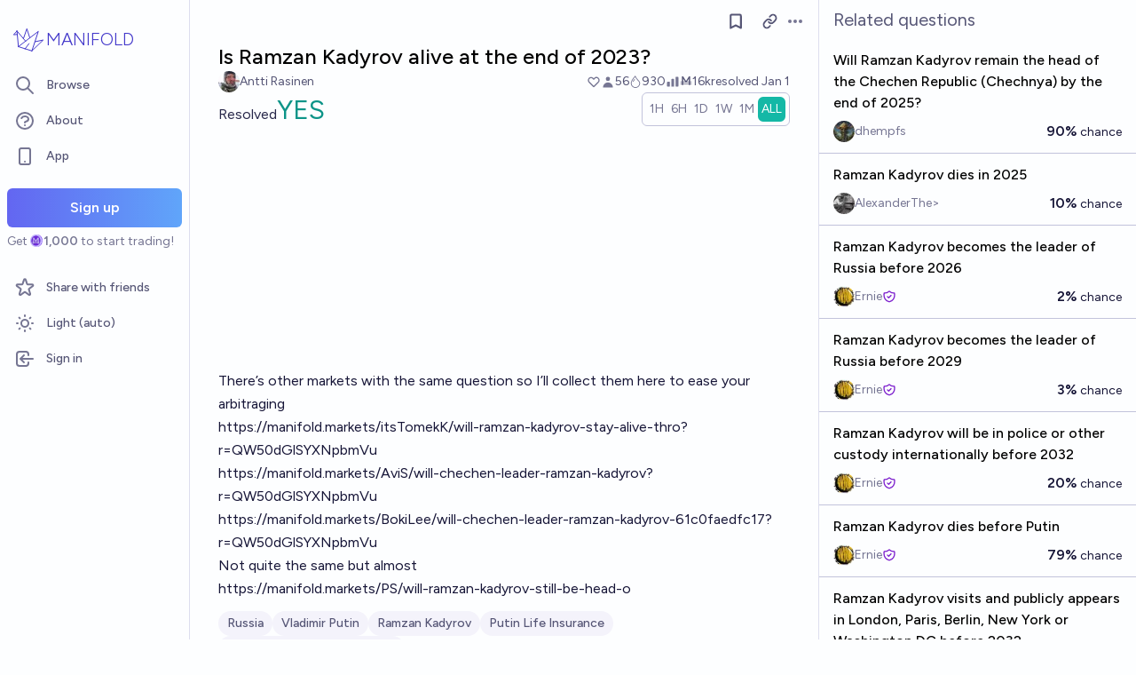

--- FILE ---
content_type: text/html; charset=utf-8
request_url: https://manifold.markets/AnttiRasinen/is-ramzan-kadyrov-alive-at-the-end
body_size: 21711
content:
<!DOCTYPE html><html lang="en" class="font-figtree font-normal"><head><meta charSet="utf-8" data-next-head=""/><meta name="viewport" content="width=device-width, initial-scale=1, minimum-scale=1, maximum-scale=1, viewport-fit=cover user-scalable=no" data-next-head=""/><meta property="og:site_name" content="Manifold" data-next-head=""/><meta name="twitter:site" content="@manifoldmarkets" data-next-head=""/><meta name="theme-color" content="#fdfeff" media="(prefers-color-scheme: light)" data-next-head=""/><link rel="search" type="application/opensearchdescription+xml" href="https://manifold.markets/opensearch.xml" title="Manifold" data-next-head=""/><title data-next-head="">Is Ramzan Kadyrov alive at the end of 2023? | Manifold</title><meta property="og:title" name="twitter:title" content="Is Ramzan Kadyrov alive at the end of 2023?" data-next-head=""/><meta name="description" content="Resolved YES. There’s other markets with the same question so I’ll collect them here to ease your arbitraging

https://manifold.markets/itsTomekK/will-ramzan-kadyrov-stay-alive-thro?r=QW50dGlSYXNpbmVu

https://manifold.markets/AviS/will-chechen-leader-ramzan-kadyrov?r=QW50dGlSYXNpbmVu

https://manifold.markets/BokiLee/will-chechen-leader-ramzan-kadyrov-61c0faedfc17?r=QW50dGlSYXNpbmVu

Not quite the same but almost

https://manifold.markets/PS/will-ramzan-kadyrov-still-be-head-o" data-next-head=""/><meta property="og:description" name="twitter:description" content="Resolved YES. There’s other markets with the same question so I’ll collect them here to ease your arbitraging

https://manifold.markets/itsTomekK/will-ramzan-kadyrov-stay-alive-thro?r=QW50dGlSYXNpbmVu

https://manifold.markets/AviS/will-chechen-leader-ramzan-kadyrov?r=QW50dGlSYXNpbmVu

https://manifold.markets/BokiLee/will-chechen-leader-ramzan-kadyrov-61c0faedfc17?r=QW50dGlSYXNpbmVu

Not quite the same but almost

https://manifold.markets/PS/will-ramzan-kadyrov-still-be-head-o" data-next-head=""/><link rel="canonical" href="https://manifold.markets/AnttiRasinen/is-ramzan-kadyrov-alive-at-the-end" data-next-head=""/><meta property="og:url" content="https://manifold.markets/AnttiRasinen/is-ramzan-kadyrov-alive-at-the-end" data-next-head=""/><meta name="apple-itunes-app" content="app-id=6444136749, app-argument=https://manifold.markets/AnttiRasinen/is-ramzan-kadyrov-alive-at-the-end" data-next-head=""/><meta property="og:image" content="https://manifold.markets/api/og/market?question=Is+Ramzan+Kadyrov+alive+at+the+end+of+2023%3F&amp;numTraders=56&amp;volume=15755&amp;probability=98%25&amp;creatorName=Antti+Rasinen&amp;creatorAvatarUrl=https%3A%2F%2Ffirebasestorage.googleapis.com%2Fv0%2Fb%2Fmantic-markets.appspot.com%2Fo%2Fuser-images%252FAnttiRasinen%252F-6KP1FlF-k.jpeg%3Falt%3Dmedia%26token%3D9827ab5c-d8c1-4fc9-b00b-35a1b9b79fe2&amp;resolution=YES&amp;points=[base64]" data-next-head=""/><meta name="twitter:card" content="summary_large_image" data-next-head=""/><meta name="twitter:image" content="https://manifold.markets/api/og/market?question=Is+Ramzan+Kadyrov+alive+at+the+end+of+2023%3F&amp;numTraders=56&amp;volume=15755&amp;probability=98%25&amp;creatorName=Antti+Rasinen&amp;creatorAvatarUrl=https%3A%2F%2Ffirebasestorage.googleapis.com%2Fv0%2Fb%2Fmantic-markets.appspot.com%2Fo%2Fuser-images%252FAnttiRasinen%252F-6KP1FlF-k.jpeg%3Falt%3Dmedia%26token%3D9827ab5c-d8c1-4fc9-b00b-35a1b9b79fe2&amp;resolution=YES&amp;points=[base64]" data-next-head=""/><link rel="icon" href="/favicon.ico"/><link rel="preload" href="/_next/static/media/f7aa21714c1c53f8-s.p.e3544bb0.woff2" as="font" type="font/woff2" crossorigin="anonymous" data-next-font="size-adjust"/><link rel="preload" href="/_next/static/chunks/e54a1026ed738ed2.css" as="style"/><link rel="preload" href="/_next/static/chunks/ac3b68117c520733.css" as="style"/><link rel="preload" href="/_next/static/chunks/ae69b3e0ff3663b8.css" as="style"/><style>@media (prefers-color-scheme: dark) {
            :root {
              color-scheme: dark;
              background-color: rgb(15 23 41);
              color: white;
            }
          }</style><link rel="stylesheet" href="/_next/static/chunks/e54a1026ed738ed2.css" data-n-g=""/><link rel="stylesheet" href="/_next/static/chunks/ac3b68117c520733.css" data-n-g=""/><link rel="stylesheet" href="/_next/static/chunks/ae69b3e0ff3663b8.css" data-n-p=""/><noscript data-n-css=""></noscript><script src="/init-theme.js" defer="" data-nscript="beforeInteractive"></script><script src="/_next/static/chunks/fd82b21a8769568d.js" defer=""></script><script src="/_next/static/chunks/a0cdd6f5a1b49c88.js" defer=""></script><script src="/_next/static/chunks/40da91192d3ed654.js" defer=""></script><script src="/_next/static/chunks/b1fd044379680058.js" defer=""></script><script src="/_next/static/chunks/20bc9da75003962b.js" defer=""></script><script src="/_next/static/chunks/7a45b05c2021355a.js" defer=""></script><script src="/_next/static/chunks/d5b8f50742b9f882.js" defer=""></script><script src="/_next/static/chunks/turbopack-41cc959be1fb7e4a.js" defer=""></script><script src="/_next/static/chunks/3e8abb364bcfd14e.js" defer=""></script><script src="/_next/static/chunks/63b791e7dcf5acc9.js" defer=""></script><script src="/_next/static/chunks/d60d6e02943bac8e.js" defer=""></script><script src="/_next/static/chunks/3e05c775dd2afbec.js" defer=""></script><script src="/_next/static/chunks/50d0c2228921b72d.js" defer=""></script><script src="/_next/static/chunks/a7a2ac2b1b7062e1.js" defer=""></script><script src="/_next/static/chunks/c58f751c677003f2.js" defer=""></script><script src="/_next/static/chunks/d2071aac2f70eda4.js" defer=""></script><script src="/_next/static/chunks/c32802c166b45e0f.js" defer=""></script><script src="/_next/static/chunks/8d16b51d311da756.js" defer=""></script><script src="/_next/static/chunks/9d64754aafa4da2f.js" defer=""></script><script src="/_next/static/chunks/213d69d7bcbb9050.js" defer=""></script><script src="/_next/static/chunks/bb263fc177682f8a.js" defer=""></script><script src="/_next/static/chunks/a9c7759cb232f0c8.js" defer=""></script><script src="/_next/static/chunks/6593c2a9af1bbba2.js" defer=""></script><script src="/_next/static/chunks/17e4ca211e90aa3a.js" defer=""></script><script src="/_next/static/chunks/f881f0f88392b23a.js" defer=""></script><script src="/_next/static/chunks/26ed3c27fc27f605.js" defer=""></script><script src="/_next/static/chunks/e6b6dd5d67b218be.js" defer=""></script><script src="/_next/static/chunks/turbopack-725a3c6bcd3e63d9.js" defer=""></script><script src="/_next/static/AM35a2LZQZ56k1J7n0pcn/_ssgManifest.js" defer=""></script><script src="/_next/static/AM35a2LZQZ56k1J7n0pcn/_buildManifest.js" defer=""></script></head><body class="bg-canvas-0 text-ink-1000"><link rel="preload" as="image" href="/mana.svg"/><link rel="preload" as="image" href="https://meduza.io/imgly/share/1695040524/en/news/2023/09/18/kremlin-spokesman-peskov-dodges-press-questions-about-ramzan-kadyrov-s-health-says-putin-administration-can-hardly-be-expected-to-comment"/><link rel="preload" as="image" href="https://static.themoscowtimes.com/image/og/57/82493__5762208affc633498738866c38779663.jpg"/><div id="__next"><style>html {
          --font-main: 'Figtree', 'Figtree Fallback';
        }</style><div id="signup-prompt" class="fixed bottom-12 right-4 z-[1000]"></div><span hidden="" style="position:fixed;top:1px;left:1px;width:1px;height:0;padding:0;margin:-1px;overflow:hidden;clip:rect(0, 0, 0, 0);white-space:nowrap;border-width:0;display:none"></span><div class="pb-[58px] lg:pb-0 text-ink-1000 mx-auto min-h-screen w-full max-w-[1440px] lg:grid lg:grid-cols-12 flex flex-col"><div style="position:fixed;z-index:9999;top:16px;left:16px;right:16px;bottom:16px;pointer-events:none" class="!bottom-[70px]"></div><nav aria-label="Sidebar" class="flex h-screen flex-col sticky top-0 hidden self-start px-2 lg:col-span-2 lg:flex"><a class="group flex w-full flex-row items-center gap-0.5 px-1 outline-none pb-3 pt-6" href="/"><svg viewBox="0 0 24 24" fill="none" xmlns="http://www.w3.org/2000/svg" stroke-width="0.6" stroke="currentColor" class="h-10 w-10 shrink-0 stroke-indigo-700 transition-transform group-hover:rotate-12 dark:stroke-white" aria-hidden="true"><path d="M5.24854 17.0952L18.7175 6.80301L14.3444 20M5.24854 17.0952L9.79649 18.5476M5.24854 17.0952L4.27398 6.52755M14.3444 20L9.79649 18.5476M14.3444 20L22 12.638L16.3935 13.8147M9.79649 18.5476L12.3953 15.0668M4.27398 6.52755L10.0714 13.389M4.27398 6.52755L2 9.0818L4.47389 8.85643M12.9451 11.1603L10.971 5L8.65369 11.6611" stroke-linecap="round" stroke-linejoin="round"></path></svg><div class="text-xl font-thin text-indigo-700 dark:text-white">MANIFOLD</div></a><div class="mb-4 flex flex-col gap-1"><a class="text-ink-600 hover:bg-primary-100 hover:text-ink-700 group flex items-center rounded-md px-3 py-2 text-sm font-medium focus-visible:bg-primary-100 outline-none" href="/"><svg xmlns="http://www.w3.org/2000/svg" fill="none" viewBox="0 0 24 24" stroke-width="2" stroke="currentColor" aria-hidden="true" class="text-ink-500 group-hover:text-ink-600   -ml-1 mr-3 h-6 w-6 flex-shrink-0"><path stroke-linecap="round" stroke-linejoin="round" d="M21 21l-6-6m2-5a7 7 0 11-14 0 7 7 0 0114 0z"></path></svg><span class="truncate">Browse</span></a><a class="text-ink-600 hover:bg-primary-100 hover:text-ink-700 group flex items-center rounded-md px-3 py-2 text-sm font-medium focus-visible:bg-primary-100 outline-none" href="/about"><svg xmlns="http://www.w3.org/2000/svg" fill="none" viewBox="0 0 24 24" stroke-width="2" stroke="currentColor" aria-hidden="true" class="text-ink-500 group-hover:text-ink-600   -ml-1 mr-3 h-6 w-6 flex-shrink-0"><path stroke-linecap="round" stroke-linejoin="round" d="M8.228 9c.549-1.165 2.03-2 3.772-2 2.21 0 4 1.343 4 3 0 1.4-1.278 2.575-3.006 2.907-.542.104-.994.54-.994 1.093m0 3h.01M21 12a9 9 0 11-18 0 9 9 0 0118 0z"></path></svg><span class="truncate">About</span></a><button class="text-ink-600 hover:bg-primary-100 hover:text-ink-700 group flex items-center rounded-md px-3 py-2 text-sm font-medium focus-visible:bg-primary-100 outline-none"><svg xmlns="http://www.w3.org/2000/svg" fill="none" viewBox="0 0 24 24" stroke-width="2" stroke="currentColor" aria-hidden="true" class="text-ink-500 group-hover:text-ink-600   -ml-1 mr-3 h-6 w-6 flex-shrink-0"><path stroke-linecap="round" stroke-linejoin="round" d="M12 18h.01M8 21h8a2 2 0 002-2V5a2 2 0 00-2-2H8a2 2 0 00-2 2v14a2 2 0 002 2z"></path></svg><span class="truncate">App</span></button><span hidden="" style="position:fixed;top:1px;left:1px;width:1px;height:0;padding:0;margin:-1px;overflow:hidden;clip:rect(0, 0, 0, 0);white-space:nowrap;border-width:0;display:none"></span><div class="mt-4 flex flex-col"><button type="button" class="font-md inline-flex items-center justify-center rounded-md ring-inset transition-colors disabled:cursor-not-allowed text-center px-6 py-2.5 text-base font-semibold disabled:bg-ink-300 text-white bg-gradient-to-r hover:saturate-150 disabled:bg-none from-primary-500 to-blue-400 w-full">Sign up</button><span class="text-ink-500 my-1.5 text-sm">Get<!-- --> <div class="coin-offset items-center whitespace-nowrap relative ml-[1.1em] inline-flex font-semibold flex flex-row"><img src="/mana.svg" alt="Ṁ" class="inline-block absolute -left-[var(--coin-offset)] top-[var(--coin-top-offset)] min-h-[1em] min-w-[1em]" style="width:1em;height:1em;margin-right:0.1em"/>1,000</div> <!-- -->to start trading!</span></div><div class="gap-2 flex flex-col"></div></div><div class="mb-6 mt-auto flex flex-col gap-1"><a class="text-ink-600 hover:bg-primary-100 hover:text-ink-700 group flex items-center rounded-md px-3 py-2 text-sm font-medium focus-visible:bg-primary-100 outline-none" href="/referrals"><svg xmlns="http://www.w3.org/2000/svg" fill="none" viewBox="0 0 24 24" stroke-width="2" stroke="currentColor" aria-hidden="true" class="text-ink-500 group-hover:text-ink-600   -ml-1 mr-3 h-6 w-6 flex-shrink-0"><path stroke-linecap="round" stroke-linejoin="round" d="M11.049 2.927c.3-.921 1.603-.921 1.902 0l1.519 4.674a1 1 0 00.95.69h4.915c.969 0 1.371 1.24.588 1.81l-3.976 2.888a1 1 0 00-.363 1.118l1.518 4.674c.3.922-.755 1.688-1.538 1.118l-3.976-2.888a1 1 0 00-1.176 0l-3.976 2.888c-.783.57-1.838-.197-1.538-1.118l1.518-4.674a1 1 0 00-.363-1.118l-3.976-2.888c-.784-.57-.38-1.81.588-1.81h4.914a1 1 0 00.951-.69l1.519-4.674z"></path></svg><span class="truncate">Share with friends</span></a><button class="text-ink-600 hover:bg-primary-100 hover:text-ink-700 group flex items-center rounded-md px-3 py-2 text-sm font-medium focus-visible:bg-primary-100 outline-none"><svg xmlns="http://www.w3.org/2000/svg" fill="none" viewBox="0 0 24 24" stroke-width="2" stroke="currentColor" aria-hidden="true" class="text-ink-500 group-hover:text-ink-600   -ml-1 mr-3 h-6 w-6 flex-shrink-0 hidden dark:block"><path stroke-linecap="round" stroke-linejoin="round" d="M20.354 15.354A9 9 0 018.646 3.646 9.003 9.003 0 0012 21a9.003 9.003 0 008.354-5.646z"></path></svg><svg xmlns="http://www.w3.org/2000/svg" fill="none" viewBox="0 0 24 24" stroke-width="2" stroke="currentColor" aria-hidden="true" class="text-ink-500 group-hover:text-ink-600   -ml-1 mr-3 h-6 w-6 flex-shrink-0 block dark:hidden"><path stroke-linecap="round" stroke-linejoin="round" d="M12 3v1m0 16v1m9-9h-1M4 12H3m15.364 6.364l-.707-.707M6.343 6.343l-.707-.707m12.728 0l-.707.707M6.343 17.657l-.707.707M16 12a4 4 0 11-8 0 4 4 0 018 0z"></path></svg><span class="truncate"><span class="hidden dark:inline">Dark</span><span class="inline dark:hidden">Light</span> (auto)</span></button><button class="text-ink-600 hover:bg-primary-100 hover:text-ink-700 group flex items-center rounded-md px-3 py-2 text-sm font-medium focus-visible:bg-primary-100 outline-none"><svg xmlns="http://www.w3.org/2000/svg" fill="none" viewBox="0 0 24 24" stroke-width="2" stroke="currentColor" aria-hidden="true" class="text-ink-500 group-hover:text-ink-600   -ml-1 mr-3 h-6 w-6 flex-shrink-0"><path stroke-linecap="round" stroke-linejoin="round" d="M11 16l-4-4m0 0l4-4m-4 4h14m-5 4v1a3 3 0 01-3 3H6a3 3 0 01-3-3V7a3 3 0 013-3h7a3 3 0 013 3v1"></path></svg><span class="truncate">Sign in</span></button></div></nav><main class="l:px-2 col-span-7 flex flex-1 flex-col xl:col-span-10"><div class="w-full items-start justify-center gap-8 flex flex-row"><div class="bg-canvas-0 dark:border-canvas-50 w-full max-w-3xl rounded-b-md lg:border lg:border-t-0  xl:w-[70%]  sticky bottom-0 min-h-screen self-end pb-10 xl:pb-0 flex flex-col"><div class="sticky z-20 flex items-end bg-canvas-0 top-0 w-full"><div class="sticky -top-px z-50 h-12 w-full transition-colors flex flex-row"><div class="mr-4 grow items-center flex flex-row"></div><div class="mr-4 shrink-0 items-center [&amp;&gt;*]:flex flex flex-row"><button type="button" class="font-md inline-flex items-center justify-center rounded-md ring-inset transition-colors disabled:cursor-not-allowed text-center px-2.5 py-1.5 text-sm text-ink-600 hover:bg-ink-200 disabled:text-ink-300 disabled:bg-transparent"><svg xmlns="http://www.w3.org/2000/svg" fill="none" viewBox="0 0 24 24" stroke-width="2.5" stroke="currentColor" aria-hidden="true" class="h-5 w-5"><path stroke-linecap="round" stroke-linejoin="round" d="M5 5a2 2 0 012-2h10a2 2 0 012 2v16l-7-3.5L5 21V5z"></path></svg><span hidden="" style="position:fixed;top:1px;left:1px;width:1px;height:0;padding:0;margin:-1px;overflow:hidden;clip:rect(0, 0, 0, 0);white-space:nowrap;border-width:0;display:none"></span></button><span> <button type="button" class="font-md inline-flex items-center justify-center rounded-md ring-inset transition-colors disabled:cursor-not-allowed text-center px-2.5 py-1.5 text-sm text-ink-600 hover:bg-ink-200 disabled:text-ink-300 disabled:bg-transparent text-ink-500 hover:text-ink-600"><svg xmlns="http://www.w3.org/2000/svg" fill="none" stroke="currentColor" stroke-linecap="round" stroke-linejoin="round" stroke-width="2.5" viewBox="0 0 24 24" class="h-[1.1rem]" aria-hidden="true"><path d="M10 13a5 5 0 0 0 7.54.54l3-3a5 5 0 0 0-7.07-7.07l-1.72 1.71"></path><path d="M14 11a5 5 0 0 0-7.54-.54l-3 3a5 5 0 0 0 7.07 7.07l1.71-1.71"></path></svg></button></span><div class="relative inline-block text-left" data-headlessui-state=""><button class="text-ink-500 hover:text-ink-800 flex items-center" id="headlessui-menu-button-:R799bbhm:" type="button" aria-haspopup="menu" aria-expanded="false" data-headlessui-state=""><span class="sr-only">Open options</span><svg xmlns="http://www.w3.org/2000/svg" viewBox="0 0 20 20" fill="currentColor" aria-hidden="true" class="h-5 w-5"><path d="M6 10a2 2 0 11-4 0 2 2 0 014 0zM12 10a2 2 0 11-4 0 2 2 0 014 0zM16 12a2 2 0 100-4 2 2 0 000 4z"></path></svg></button></div><span hidden="" style="position:fixed;top:1px;left:1px;width:1px;height:0;padding:0;margin:-1px;overflow:hidden;clip:rect(0, 0, 0, 0);white-space:nowrap;border-width:0;display:none"></span><span hidden="" style="position:fixed;top:1px;left:1px;width:1px;height:0;padding:0;margin:-1px;overflow:hidden;clip:rect(0, 0, 0, 0);white-space:nowrap;border-width:0;display:none"></span><span hidden="" style="position:fixed;top:1px;left:1px;width:1px;height:0;padding:0;margin:-1px;overflow:hidden;clip:rect(0, 0, 0, 0);white-space:nowrap;border-width:0;display:none"></span></div></div></div><div class="mb-4 p-4 pt-0 md:pb-8 lg:px-8 flex flex-col"><div class="w-full gap-3 lg:gap-4 flex flex-col"><div class="flex flex-col"><div><div class="group text-xl font-medium sm:text-2xl"><span class="break-anywhere">Is Ramzan Kadyrov alive at the end of 2023?</span></div></div></div><div class="text-ink-600 flex-wrap items-center justify-between gap-y-1 text-sm flex flex-row"><div class="grow flex-wrap items-center gap-4 flex flex-row"><button class="inline-flex flex items-center gap-2" aria-expanded="false" aria-haspopup="dialog"><div class=""><img alt="AnttiRasinen avatar" loading="lazy" width="24" height="24" decoding="async" data-nimg="1" class="bg-canvas-0 my-0 flex-shrink-0 rounded-full object-cover w-6 h-6 cursor-pointer" style="color:transparent;max-width:1.5rem" srcSet="/_next/image?url=https%3A%2F%2Ffirebasestorage.googleapis.com%2Fv0%2Fb%2Fmantic-markets.appspot.com%2Fo%2Fuser-images%252FAnttiRasinen%252F-6KP1FlF-k.jpeg%3Falt%3Dmedia%26token%3D9827ab5c-d8c1-4fc9-b00b-35a1b9b79fe2&amp;w=32&amp;q=75 1x, /_next/image?url=https%3A%2F%2Ffirebasestorage.googleapis.com%2Fv0%2Fb%2Fmantic-markets.appspot.com%2Fo%2Fuser-images%252FAnttiRasinen%252F-6KP1FlF-k.jpeg%3Falt%3Dmedia%26token%3D9827ab5c-d8c1-4fc9-b00b-35a1b9b79fe2&amp;w=48&amp;q=75 2x" src="/_next/image?url=https%3A%2F%2Ffirebasestorage.googleapis.com%2Fv0%2Fb%2Fmantic-markets.appspot.com%2Fo%2Fuser-images%252FAnttiRasinen%252F-6KP1FlF-k.jpeg%3Falt%3Dmedia%26token%3D9827ab5c-d8c1-4fc9-b00b-35a1b9b79fe2&amp;w=48&amp;q=75"/></div><a class="break-anywhere hover:underline hover:decoration-primary-400 hover:decoration-2 active:underline active:decoration-primary-400 inline-flex flex-row flex-nowrap items-center gap-1 mr-1" href="/AnttiRasinen"><span class="inline-flex flex-row flex-nowrap items-center gap-1"><span class="max-w-[200px] truncate">Antti Rasinen</span></span></a></button></div><div class="ml-auto gap-4 flex flex-row"><span class="flex items-center"><button disabled="" class="disabled:cursor-not-allowed disabled:text-ink-500"><div class="text-ink-600 items-center gap-0.5 flex flex-row"><div class="relative"><svg xmlns="http://www.w3.org/2000/svg" fill="none" viewBox="0 0 24 24" stroke-width="2" stroke="currentColor" aria-hidden="true" class="stroke-ink-500 h-4 w-4"><path stroke-linecap="round" stroke-linejoin="round" d="M4.318 6.318a4.5 4.5 0 000 6.364L12 20.364l7.682-7.682a4.5 4.5 0 00-6.364-6.364L12 7.636l-1.318-1.318a4.5 4.5 0 00-6.364 0z"></path></svg></div></div></button></span><span class="flex flex-row items-center gap-0.5"><svg xmlns="http://www.w3.org/2000/svg" viewBox="0 0 20 20" fill="currentColor" aria-hidden="true" class="text-ink-500 h-4 w-4"><path fill-rule="evenodd" d="M10 9a3 3 0 100-6 3 3 0 000 6zm-7 9a7 7 0 1114 0H3z" clip-rule="evenodd"></path></svg><div>56</div></span><span class="flex flex-row items-center gap-0.5"><svg stroke="currentColor" fill="currentColor" stroke-width="0" viewBox="0 0 16 16" class="text-ink-500" height="1em" width="1em" xmlns="http://www.w3.org/2000/svg"><path fill-rule="evenodd" d="M7.21.8C7.69.295 8 0 8 0q.164.544.371 1.038c.812 1.946 2.073 3.35 3.197 4.6C12.878 7.096 14 8.345 14 10a6 6 0 0 1-12 0C2 6.668 5.58 2.517 7.21.8m.413 1.021A31 31 0 0 0 5.794 3.99c-.726.95-1.436 2.008-1.96 3.07C3.304 8.133 3 9.138 3 10a5 5 0 0 0 10 0c0-1.201-.796-2.157-2.181-3.7l-.03-.032C9.75 5.11 8.5 3.72 7.623 1.82z"></path><path fill-rule="evenodd" d="M4.553 7.776c.82-1.641 1.717-2.753 2.093-3.13l.708.708c-.29.29-1.128 1.311-1.907 2.87z"></path></svg>930</span><span class="flex flex-row items-center gap-0.5"><svg xmlns="http://www.w3.org/2000/svg" viewBox="0 0 20 20" fill="currentColor" aria-hidden="true" class="text-ink-500 h-4 w-4"><path d="M2 11a1 1 0 011-1h2a1 1 0 011 1v5a1 1 0 01-1 1H3a1 1 0 01-1-1v-5zM8 7a1 1 0 011-1h2a1 1 0 011 1v9a1 1 0 01-1 1H9a1 1 0 01-1-1V7zM14 4a1 1 0 011-1h2a1 1 0 011 1v12a1 1 0 01-1 1h-2a1 1 0 01-1-1V4z"></path></svg>Ṁ16k</span><div class="select-none items-center flex flex-row"><span class="whitespace-nowrap">resolved <!-- -->Jan 1</span></div></div></div><div class="gap-2 flex flex-col"><div class="items-end justify-between gap-2 sm:gap-4 flex flex-row"><div class="flex flex-col"><div class="items-baseline flex flex-row"><div class="flex items-baseline gap-2 text-2xl sm:text-3xl flex-row"><div class="text-ink-800 text-base">Resolved</div><span class="text-teal-600">YES</span></div></div></div><div class="gap-1 flex flex-row"><div class="!shadow-none border-ink-300 text-ink-400 bg-canvas-0 inline-flex flex-row gap-2 rounded-md border p-1 text-sm shadow-sm" id="headlessui-radiogroup-:R1pe7bbhm:" role="radiogroup"><div class="cursor-pointer text-ink-500 hover:bg-ink-50 aria-checked:bg-teal-500 aria-checked:text-ink-0 ring-primary-500 flex items-center rounded-md p-2 outline-none transition-all focus-visible:ring-2 sm:px-3 py-1 !px-1" id="headlessui-radiogroup-option-:R2rpe7bbhm:" role="radio" aria-checked="false" tabindex="-1" data-headlessui-state=""><span id="headlessui-label-:Rirpe7bbhm:" data-headlessui-state="">1H</span></div><div class="cursor-pointer text-ink-500 hover:bg-ink-50 aria-checked:bg-teal-500 aria-checked:text-ink-0 ring-primary-500 flex items-center rounded-md p-2 outline-none transition-all focus-visible:ring-2 sm:px-3 py-1 !px-1" id="headlessui-radiogroup-option-:R4rpe7bbhm:" role="radio" aria-checked="false" tabindex="-1" data-headlessui-state=""><span id="headlessui-label-:Rkrpe7bbhm:" data-headlessui-state="">6H</span></div><div class="cursor-pointer text-ink-500 hover:bg-ink-50 aria-checked:bg-teal-500 aria-checked:text-ink-0 ring-primary-500 flex items-center rounded-md p-2 outline-none transition-all focus-visible:ring-2 sm:px-3 py-1 !px-1" id="headlessui-radiogroup-option-:R6rpe7bbhm:" role="radio" aria-checked="false" tabindex="-1" data-headlessui-state=""><span id="headlessui-label-:Rmrpe7bbhm:" data-headlessui-state="">1D</span></div><div class="cursor-pointer text-ink-500 hover:bg-ink-50 aria-checked:bg-teal-500 aria-checked:text-ink-0 ring-primary-500 flex items-center rounded-md p-2 outline-none transition-all focus-visible:ring-2 sm:px-3 py-1 !px-1" id="headlessui-radiogroup-option-:R8rpe7bbhm:" role="radio" aria-checked="false" tabindex="-1" data-headlessui-state=""><span id="headlessui-label-:Rorpe7bbhm:" data-headlessui-state="">1W</span></div><div class="cursor-pointer text-ink-500 hover:bg-ink-50 aria-checked:bg-teal-500 aria-checked:text-ink-0 ring-primary-500 flex items-center rounded-md p-2 outline-none transition-all focus-visible:ring-2 sm:px-3 py-1 !px-1" id="headlessui-radiogroup-option-:Rarpe7bbhm:" role="radio" aria-checked="false" tabindex="-1" data-headlessui-state=""><span id="headlessui-label-:Rqrpe7bbhm:" data-headlessui-state="">1M</span></div><div class="cursor-pointer text-ink-500 hover:bg-ink-50 aria-checked:bg-teal-500 aria-checked:text-ink-0 ring-primary-500 flex items-center rounded-md p-2 outline-none transition-all focus-visible:ring-2 sm:px-3 py-1 !px-1" id="headlessui-radiogroup-option-:Rcrpe7bbhm:" role="radio" aria-checked="true" tabindex="0" data-headlessui-state="checked" data-checked=""><span id="headlessui-label-:Rsrpe7bbhm:" data-headlessui-state="">ALL</span></div></div></div></div><div class="w-full pb-3 pr-10 h-[150px] sm:h-[250px]"><div class="h-full w-full"></div></div></div></div><div class="mb-2 mt-6"><div><div class="ProseMirror prose dark:prose-invert max-w-none leading-relaxed prose-a:text-primary-700 prose-a:no-underline text-md prose-p:my-0 prose-ul:my-0 prose-ol:my-0 prose-li:my-0 [&amp;&gt;p]:prose-li:my-0 text-ink-900 prose-blockquote:text-teal-700 break-anywhere empty:prose-p:after:content-[&quot;\00a0&quot;]"><p>There’s other markets with the same question so I’ll collect them here to ease your arbitraging</p><p></p><p><a class="break-anywhere hover:underline hover:decoration-primary-400 hover:decoration-2 active:underline active:decoration-primary-400" href="https://manifold.markets/itsTomekK/will-ramzan-kadyrov-stay-alive-thro?r=QW50dGlSYXNpbmVu">https://manifold.markets/itsTomekK/will-ramzan-kadyrov-stay-alive-thro?r=QW50dGlSYXNpbmVu</a></p><p></p><p><a class="break-anywhere hover:underline hover:decoration-primary-400 hover:decoration-2 active:underline active:decoration-primary-400" href="https://manifold.markets/AviS/will-chechen-leader-ramzan-kadyrov?r=QW50dGlSYXNpbmVu">https://manifold.markets/AviS/will-chechen-leader-ramzan-kadyrov?r=QW50dGlSYXNpbmVu</a></p><p></p><p><a class="break-anywhere hover:underline hover:decoration-primary-400 hover:decoration-2 active:underline active:decoration-primary-400" href="https://manifold.markets/BokiLee/will-chechen-leader-ramzan-kadyrov-61c0faedfc17?r=QW50dGlSYXNpbmVu">https://manifold.markets/BokiLee/will-chechen-leader-ramzan-kadyrov-61c0faedfc17?r=QW50dGlSYXNpbmVu</a></p><p></p><p>Not quite the same but almost</p><p></p><p><a class="break-anywhere hover:underline hover:decoration-primary-400 hover:decoration-2 active:underline active:decoration-primary-400" href="https://manifold.markets/PS/will-ramzan-kadyrov-still-be-head-o">https://manifold.markets/PS/will-ramzan-kadyrov-still-be-head-o</a></p></div></div><div class="hidden text-ink-600 bg-canvas-50 flex items-center justify-center space-x-2 rounded-md px-4 py-2 italic"><svg viewBox="0 0 24 24" fill="none" xmlns="http://www.w3.org/2000/svg" stroke-width="0.6" stroke="currentColor" class="h-5 w-5 text-indigo-600"><path d="M5.24854 17.0952L18.7175 6.80301L14.3444 20M5.24854 17.0952L9.79649 18.5476M5.24854 17.0952L4.27398 6.52755M14.3444 20L9.79649 18.5476M14.3444 20L22 12.638L16.3935 13.8147M9.79649 18.5476L12.3953 15.0668M4.27398 6.52755L10.0714 13.389M4.27398 6.52755L2 9.0818L4.47389 8.85643M12.9451 11.1603L10.971 5L8.65369 11.6611" stroke-linecap="round" stroke-linejoin="round"></path></svg><span>This question is managed and resolved by Manifold.</span><svg viewBox="0 0 24 24" fill="none" xmlns="http://www.w3.org/2000/svg" stroke-width="0.6" stroke="currentColor" class="h-5 w-5 text-indigo-600"><path d="M5.24854 17.0952L18.7175 6.80301L14.3444 20M5.24854 17.0952L9.79649 18.5476M5.24854 17.0952L4.27398 6.52755M14.3444 20L9.79649 18.5476M14.3444 20L22 12.638L16.3935 13.8147M9.79649 18.5476L12.3953 15.0668M4.27398 6.52755L10.0714 13.389M4.27398 6.52755L2 9.0818L4.47389 8.85643M12.9451 11.1603L10.971 5L8.65369 11.6611" stroke-linecap="round" stroke-linejoin="round"></path></svg></div></div><div class="mb-4 items-center gap-2 flex flex-row"><div class="group mt-1 flex flex-wrap gap-x-1 gap-y-1 text-xs font-medium sm:text-sm"><div class="group flex items-center gap-1.5 rounded-full px-2.5 py-1 text-sm font-medium bg-canvas-50 text-ink-600 hover:bg-canvas-100 hover:text-ink-800 transition-colors flex flex-row"><a class="max-w-[200px] truncate sm:max-w-[250px]" href="/topic/russia">Russia</a></div><div class="group flex items-center gap-1.5 rounded-full px-2.5 py-1 text-sm font-medium bg-canvas-50 text-ink-600 hover:bg-canvas-100 hover:text-ink-800 transition-colors flex flex-row"><a class="max-w-[200px] truncate sm:max-w-[250px]" href="/topic/vladimir-putin">Vladimir Putin</a></div><div class="group flex items-center gap-1.5 rounded-full px-2.5 py-1 text-sm font-medium bg-canvas-50 text-ink-600 hover:bg-canvas-100 hover:text-ink-800 transition-colors flex flex-row"><a class="max-w-[200px] truncate sm:max-w-[250px]" href="/topic/ramzan-kadyrov">Ramzan Kadyrov</a></div><div class="group flex items-center gap-1.5 rounded-full px-2.5 py-1 text-sm font-medium bg-canvas-50 text-ink-600 hover:bg-canvas-100 hover:text-ink-800 transition-colors flex flex-row"><a class="max-w-[200px] truncate sm:max-w-[250px]" href="/topic/putin-assassination-markets">Putin Life Insurance</a></div><div class="group flex items-center gap-1.5 rounded-full px-2.5 py-1 text-sm font-medium bg-canvas-50 text-ink-600 hover:bg-canvas-100 hover:text-ink-800 transition-colors flex flex-row"><a class="max-w-[200px] truncate sm:max-w-[250px]" href="/topic/new-years-resolutions-2024">New Year&#x27;s Resolutions 2024</a></div></div><span hidden="" style="position:fixed;top:1px;left:1px;width:1px;height:0;padding:0;margin:-1px;overflow:hidden;clip:rect(0, 0, 0, 0);white-space:nowrap;border-width:0;display:none"></span></div><div class="flex-wrap flex flex-row"></div><div class="my-2 flex-wrap items-center justify-between gap-y-2 flex flex-row"></div><div class="mt-4 mb-4 flex md:hidden flex flex-col"><button type="button" class="font-md inline-flex items-center justify-center rounded-md ring-inset transition-colors disabled:cursor-not-allowed text-center px-6 py-2.5 text-base font-semibold disabled:bg-ink-300 text-white bg-gradient-to-r hover:saturate-150 disabled:bg-none from-primary-500 to-blue-400 w-full">Sign up</button><span class="text-ink-500 my-1.5 text-sm">Get<!-- --> <div class="coin-offset items-center whitespace-nowrap relative ml-[1.1em] inline-flex font-semibold flex flex-row"><img src="/mana.svg" alt="Ṁ" class="inline-block absolute -left-[var(--coin-offset)] top-[var(--coin-top-offset)] min-h-[1em] min-w-[1em]" style="width:1em;height:1em;margin-right:0.1em"/>1,000</div> <!-- -->to start trading!</span></div><div class="w-full px-1 mt-12"><h1 class="text-primary-700 mb-4 inline-block text-2xl font-normal sm:mb-6 sm:text-3xl">🏅 Top traders</h1><div class="overflow-x-auto"><table class="text-ink-700 w-full whitespace-nowrap text-left text-sm [&amp;&gt;thead]:font-bold [&amp;_td]:p-2 [&amp;_th]:p-2 [&amp;&gt;tbody_tr:nth-child(odd)]:bg-canvas-0"><thead><tr><th>#</th><th>Name</th><th>Total profit</th></tr></thead><tbody><tr class=""><td class="min-w-4 w-16">1</td><td><button class="inline-flex" aria-expanded="false" aria-haspopup="dialog"><div class="items-center gap-2 overflow-hidden max-[400px]:max-w-[160px] sm:max-w-[200px] xl:max-w-none flex flex-row"><div class=""><img alt="SemioticRivalry avatar" loading="lazy" width="32" height="32" decoding="async" data-nimg="1" class="bg-canvas-0 my-0 flex-shrink-0 rounded-full object-cover w-8 h-8 cursor-pointer" style="color:transparent;max-width:2rem" srcSet="/_next/image?url=https%3A%2F%2Ffirebasestorage.googleapis.com%2Fv0%2Fb%2Fmantic-markets.appspot.com%2Fo%2Fuser-images%252FSemioticRivalry%252Fpl2tzfEHMX.jpg%3Falt%3Dmedia%26token%3D1b7174ae-5d56-4d97-9b1c-6adfb2a3dfaf&amp;w=32&amp;q=75 1x, /_next/image?url=https%3A%2F%2Ffirebasestorage.googleapis.com%2Fv0%2Fb%2Fmantic-markets.appspot.com%2Fo%2Fuser-images%252FSemioticRivalry%252Fpl2tzfEHMX.jpg%3Falt%3Dmedia%26token%3D1b7174ae-5d56-4d97-9b1c-6adfb2a3dfaf&amp;w=64&amp;q=75 2x" src="/_next/image?url=https%3A%2F%2Ffirebasestorage.googleapis.com%2Fv0%2Fb%2Fmantic-markets.appspot.com%2Fo%2Fuser-images%252FSemioticRivalry%252Fpl2tzfEHMX.jpg%3Falt%3Dmedia%26token%3D1b7174ae-5d56-4d97-9b1c-6adfb2a3dfaf&amp;w=64&amp;q=75"/></div><a class="break-anywhere hover:underline hover:decoration-primary-400 hover:decoration-2 active:underline active:decoration-primary-400 inline-flex flex-row flex-nowrap items-center gap-1" href="/SemioticRivalry"><span class="inline-flex flex-row flex-nowrap items-center gap-1"><span class="max-w-[200px] truncate">Semiotic Rivalry</span><span><svg xmlns="http://www.w3.org/2000/svg" fill="none" viewBox="0 0 24 24" stroke-width="2" stroke="currentColor" aria-hidden="true" class="h-4 w-4 text-purple-700 dark:text-purple-400"><path stroke-linecap="round" stroke-linejoin="round" d="M9 12l2 2 4-4m5.618-4.016A11.955 11.955 0 0112 2.944a11.955 11.955 0 01-8.618 3.04A12.02 12.02 0 003 9c0 5.591 3.824 10.29 9 11.622 5.176-1.332 9-6.03 9-11.622 0-1.042-.133-2.052-.382-3.016z"></path></svg></span><span><svg stroke="currentColor" fill="none" stroke-width="2" viewBox="0 0 24 24" stroke-linecap="round" stroke-linejoin="round" class="text-primary-700 h-3.5 w-3.5" aria-hidden="true" height="1em" width="1em" xmlns="http://www.w3.org/2000/svg"><path d="m2 4 3 12h14l3-12-6 7-4-7-4 7-6-7zm3 16h14"></path></svg></span></span></a></div></button></td><td>Ṁ452</td></tr><tr class=""><td class="min-w-4 w-16">2</td><td><button class="inline-flex" aria-expanded="false" aria-haspopup="dialog"><div class="items-center gap-2 overflow-hidden max-[400px]:max-w-[160px] sm:max-w-[200px] xl:max-w-none flex flex-row"><div class=""><img alt="PS avatar" loading="lazy" width="32" height="32" decoding="async" data-nimg="1" class="bg-canvas-0 my-0 flex-shrink-0 rounded-full object-cover w-8 h-8 cursor-pointer" style="color:transparent;max-width:2rem" srcSet="/_next/image?url=https%3A%2F%2Ffirebasestorage.googleapis.com%2Fv0%2Fb%2Fmantic-markets.appspot.com%2Fo%2Fuser-images%252FPS%252Fx9RqFWJw8E.jpg%3Falt%3Dmedia%26token%3Dedcfea77-2b03-43c2-adb4-29bed7995530&amp;w=32&amp;q=75 1x, /_next/image?url=https%3A%2F%2Ffirebasestorage.googleapis.com%2Fv0%2Fb%2Fmantic-markets.appspot.com%2Fo%2Fuser-images%252FPS%252Fx9RqFWJw8E.jpg%3Falt%3Dmedia%26token%3Dedcfea77-2b03-43c2-adb4-29bed7995530&amp;w=64&amp;q=75 2x" src="/_next/image?url=https%3A%2F%2Ffirebasestorage.googleapis.com%2Fv0%2Fb%2Fmantic-markets.appspot.com%2Fo%2Fuser-images%252FPS%252Fx9RqFWJw8E.jpg%3Falt%3Dmedia%26token%3Dedcfea77-2b03-43c2-adb4-29bed7995530&amp;w=64&amp;q=75"/></div><a class="break-anywhere hover:underline hover:decoration-primary-400 hover:decoration-2 active:underline active:decoration-primary-400 inline-flex flex-row flex-nowrap items-center gap-1" href="/PS"><span class="inline-flex flex-row flex-nowrap items-center gap-1"><span class="max-w-[200px] truncate">PS</span></span></a></div></button></td><td>Ṁ399</td></tr><tr class=""><td class="min-w-4 w-16">3</td><td><button class="inline-flex" aria-expanded="false" aria-haspopup="dialog"><div class="items-center gap-2 overflow-hidden max-[400px]:max-w-[160px] sm:max-w-[200px] xl:max-w-none flex flex-row"><div class=""><img alt="33cb avatar" loading="lazy" width="32" height="32" decoding="async" data-nimg="1" class="bg-canvas-0 my-0 flex-shrink-0 rounded-full object-cover w-8 h-8 cursor-pointer" style="color:transparent;max-width:2rem" srcSet="/_next/image?url=https%3A%2F%2Flh3.googleusercontent.com%2Fa%2FAEdFTp493tmTqm14oIeQgDZn1KTsCCwNFQfcgegenX7i%3Ds96-c&amp;w=32&amp;q=75 1x, /_next/image?url=https%3A%2F%2Flh3.googleusercontent.com%2Fa%2FAEdFTp493tmTqm14oIeQgDZn1KTsCCwNFQfcgegenX7i%3Ds96-c&amp;w=64&amp;q=75 2x" src="/_next/image?url=https%3A%2F%2Flh3.googleusercontent.com%2Fa%2FAEdFTp493tmTqm14oIeQgDZn1KTsCCwNFQfcgegenX7i%3Ds96-c&amp;w=64&amp;q=75"/></div><a class="break-anywhere hover:underline hover:decoration-primary-400 hover:decoration-2 active:underline active:decoration-primary-400 inline-flex flex-row flex-nowrap items-center gap-1" href="/33cb"><span class="inline-flex flex-row flex-nowrap items-center gap-1"><span class="max-w-[200px] truncate">Александр Мельников</span></span></a></div></button></td><td>Ṁ382</td></tr><tr class=""><td class="min-w-4 w-16">4</td><td><button class="inline-flex" aria-expanded="false" aria-haspopup="dialog"><div class="items-center gap-2 overflow-hidden max-[400px]:max-w-[160px] sm:max-w-[200px] xl:max-w-none flex flex-row"><div class=""><img alt="42irrationalist avatar" loading="lazy" width="32" height="32" decoding="async" data-nimg="1" class="bg-canvas-0 my-0 flex-shrink-0 rounded-full object-cover w-8 h-8 cursor-pointer" style="color:transparent;max-width:2rem" srcSet="/_next/image?url=https%3A%2F%2Ffirebasestorage.googleapis.com%2Fv0%2Fb%2Fmantic-markets.appspot.com%2Fo%2Fuser-images%252FAlexanderPutilin%252FTt4GFR47qE.jpg%3Falt%3Dmedia%26token%3D5e7621c6-8efd-4c66-aefc-d35e6e490ade&amp;w=32&amp;q=75 1x, /_next/image?url=https%3A%2F%2Ffirebasestorage.googleapis.com%2Fv0%2Fb%2Fmantic-markets.appspot.com%2Fo%2Fuser-images%252FAlexanderPutilin%252FTt4GFR47qE.jpg%3Falt%3Dmedia%26token%3D5e7621c6-8efd-4c66-aefc-d35e6e490ade&amp;w=64&amp;q=75 2x" src="/_next/image?url=https%3A%2F%2Ffirebasestorage.googleapis.com%2Fv0%2Fb%2Fmantic-markets.appspot.com%2Fo%2Fuser-images%252FAlexanderPutilin%252FTt4GFR47qE.jpg%3Falt%3Dmedia%26token%3D5e7621c6-8efd-4c66-aefc-d35e6e490ade&amp;w=64&amp;q=75"/></div><a class="break-anywhere hover:underline hover:decoration-primary-400 hover:decoration-2 active:underline active:decoration-primary-400 inline-flex flex-row flex-nowrap items-center gap-1" href="/42irrationalist"><span class="inline-flex flex-row flex-nowrap items-center gap-1"><span class="max-w-[200px] truncate">42irrationalist</span></span></a></div></button></td><td>Ṁ350</td></tr><tr class=""><td class="min-w-4 w-16">5</td><td><button class="inline-flex" aria-expanded="false" aria-haspopup="dialog"><div class="items-center gap-2 overflow-hidden max-[400px]:max-w-[160px] sm:max-w-[200px] xl:max-w-none flex flex-row"><div class=""><img alt="Botlab avatar" loading="lazy" width="32" height="32" decoding="async" data-nimg="1" class="bg-canvas-0 my-0 flex-shrink-0 rounded-full object-cover w-8 h-8 cursor-pointer" style="color:transparent;max-width:2rem" srcSet="/_next/image?url=https%3A%2F%2Ffirebasestorage.googleapis.com%2Fv0%2Fb%2Fmantic-markets.appspot.com%2Fo%2Fuser-images%252FBotlab%252Fc2kyYW8RvO.png%3Falt%3Dmedia%26token%3D91672f78-be4c-4759-baa7-21f98f764c7b&amp;w=32&amp;q=75 1x, /_next/image?url=https%3A%2F%2Ffirebasestorage.googleapis.com%2Fv0%2Fb%2Fmantic-markets.appspot.com%2Fo%2Fuser-images%252FBotlab%252Fc2kyYW8RvO.png%3Falt%3Dmedia%26token%3D91672f78-be4c-4759-baa7-21f98f764c7b&amp;w=64&amp;q=75 2x" src="/_next/image?url=https%3A%2F%2Ffirebasestorage.googleapis.com%2Fv0%2Fb%2Fmantic-markets.appspot.com%2Fo%2Fuser-images%252FBotlab%252Fc2kyYW8RvO.png%3Falt%3Dmedia%26token%3D91672f78-be4c-4759-baa7-21f98f764c7b&amp;w=64&amp;q=75"/></div><a class="break-anywhere hover:underline hover:decoration-primary-400 hover:decoration-2 active:underline active:decoration-primary-400 inline-flex flex-row flex-nowrap items-center gap-1" href="/Botlab"><span class="inline-flex flex-row flex-nowrap items-center gap-1"><span class="max-w-[200px] truncate">Michael&#x27;s Bot Laboratory</span><span class="bg-ink-100 text-ink-800 ml-1.5 whitespace-nowrap rounded-full px-2.5 py-0.5 text-xs font-medium">Bot</span></span></a></div></button></td><td>Ṁ230</td></tr></tbody></table></div></div><div style="height:3rem;flex-shrink:0"></div><div class=" !pt-0 pb-4  -mx-4 flex-1 px-4 pt-6 lg:-mx-8 xl:hidden flex flex-col"><h2 class="text-ink-600 mb-2 text-2xl">People are also trading</h2><div class="overflow-hidden max-h-80 flex flex-col"><div class="flex w-auto snap-x gap-2"><div style="width:100%"><a class="whitespace-nowrap outline-none bg-canvas-0 lg:hover:bg-primary-50 focus:bg-primary-50 transition-colors border-ink-300 my-2 flex flex-col rounded-lg border-2 p-2" href="/dhempfs/will-ramzan-kadyrov-remain-the-head-ebfef0db6dde"><div class="break-anywhere mb-2 whitespace-normal font-medium line-clamp-2">Will Ramzan Kadyrov remain the head of the Chechen Republic (Chechnya) by the end of 2025?</div><div class="w-full items-end justify-between flex flex-row"><button class="inline-flex" aria-expanded="false" aria-haspopup="dialog"><div class="items-center gap-1.5 flex flex-row"><div class=""><img alt="dhempfs avatar" loading="lazy" width="24" height="24" decoding="async" data-nimg="1" class="bg-canvas-0 my-0 flex-shrink-0 rounded-full object-cover w-6 h-6" style="color:transparent;max-width:1.5rem" srcSet="/_next/image?url=https%3A%2F%2Ffirebasestorage.googleapis.com%2Fv0%2Fb%2Fmantic-markets.appspot.com%2Fo%2Fuser-images%252Fdhempfs%252FUb88t_dWIG.png%3Falt%3Dmedia%26token%3D7489d45a-9647-46fa-9878-028366032888&amp;w=32&amp;q=75 1x, /_next/image?url=https%3A%2F%2Ffirebasestorage.googleapis.com%2Fv0%2Fb%2Fmantic-markets.appspot.com%2Fo%2Fuser-images%252Fdhempfs%252FUb88t_dWIG.png%3Falt%3Dmedia%26token%3D7489d45a-9647-46fa-9878-028366032888&amp;w=48&amp;q=75 2x" src="/_next/image?url=https%3A%2F%2Ffirebasestorage.googleapis.com%2Fv0%2Fb%2Fmantic-markets.appspot.com%2Fo%2Fuser-images%252Fdhempfs%252FUb88t_dWIG.png%3Falt%3Dmedia%26token%3D7489d45a-9647-46fa-9878-028366032888&amp;w=48&amp;q=75"/></div><div class="inline-flex flex-row flex-nowrap items-center gap-1 text-ink-500 text-sm"><span class="inline-flex flex-row flex-nowrap items-center gap-1"><span class="max-w-[200px] truncate">dhempfs</span></span></div></div></button><div class="items-baseline gap-1 flex flex-row"><span class="text-ink-900 whitespace-nowrap font-semibold">90%<span class="text-sm font-normal"> chance</span></span></div></div></a><a class="whitespace-nowrap outline-none bg-canvas-0 lg:hover:bg-primary-50 focus:bg-primary-50 transition-colors border-ink-300 my-2 flex flex-col rounded-lg border-2 p-2" href="/AlexanderTheGreater/ramzan-kadyrov-dies-in-2025"><div class="break-anywhere mb-2 whitespace-normal font-medium line-clamp-2">Ramzan Kadyrov dies in 2025</div><div class="w-full items-end justify-between flex flex-row"><button class="inline-flex" aria-expanded="false" aria-haspopup="dialog"><div class="items-center gap-1.5 flex flex-row"><div class=""><img alt="AlexanderTheGreater avatar" loading="lazy" width="24" height="24" decoding="async" data-nimg="1" class="bg-canvas-0 my-0 flex-shrink-0 rounded-full object-cover w-6 h-6" style="color:transparent;max-width:1.5rem" srcSet="/_next/image?url=https%3A%2F%2Ffirebasestorage.googleapis.com%2Fv0%2Fb%2Fmantic-markets.appspot.com%2Fo%2Fuser-images%252FAlexanderTheGreater%252FyLSnczzLpC.jpg%3Falt%3Dmedia%26token%3D15a358d6-f0b4-46a5-9e2f-1b0d460a803a&amp;w=32&amp;q=75 1x, /_next/image?url=https%3A%2F%2Ffirebasestorage.googleapis.com%2Fv0%2Fb%2Fmantic-markets.appspot.com%2Fo%2Fuser-images%252FAlexanderTheGreater%252FyLSnczzLpC.jpg%3Falt%3Dmedia%26token%3D15a358d6-f0b4-46a5-9e2f-1b0d460a803a&amp;w=48&amp;q=75 2x" src="/_next/image?url=https%3A%2F%2Ffirebasestorage.googleapis.com%2Fv0%2Fb%2Fmantic-markets.appspot.com%2Fo%2Fuser-images%252FAlexanderTheGreater%252FyLSnczzLpC.jpg%3Falt%3Dmedia%26token%3D15a358d6-f0b4-46a5-9e2f-1b0d460a803a&amp;w=48&amp;q=75"/></div><div class="inline-flex flex-row flex-nowrap items-center gap-1 text-ink-500 text-sm"><span class="inline-flex flex-row flex-nowrap items-center gap-1"><span class="max-w-[200px] truncate">AlexanderThe&gt;</span></span></div></div></button><div class="items-baseline gap-1 flex flex-row"><span class="text-ink-900 whitespace-nowrap font-semibold">10%<span class="text-sm font-normal"> chance</span></span></div></div></a><a class="whitespace-nowrap outline-none bg-canvas-0 lg:hover:bg-primary-50 focus:bg-primary-50 transition-colors border-ink-300 my-2 flex flex-col rounded-lg border-2 p-2" href="/Ernie/ramzan-kadyrov-becomes-the-leader-o-1deddb04b74a"><div class="break-anywhere mb-2 whitespace-normal font-medium line-clamp-2">Ramzan Kadyrov becomes the leader of Russia before 2026</div><div class="w-full items-end justify-between flex flex-row"><button class="inline-flex" aria-expanded="false" aria-haspopup="dialog"><div class="items-center gap-1.5 flex flex-row"><div class=""><img alt="Ernie avatar" loading="lazy" width="24" height="24" decoding="async" data-nimg="1" class="bg-canvas-0 my-0 flex-shrink-0 rounded-full object-cover w-6 h-6" style="color:transparent;max-width:1.5rem" srcSet="/_next/image?url=https%3A%2F%2Ffirebasestorage.googleapis.com%2Fv0%2Fb%2Fmantic-markets.appspot.com%2Fo%2Fuser-images%252FErnie%252FHQJKLdhAl6.png%3Falt%3Dmedia%26token%3D5daf4a6b-bac9-4ac1-b1ec-d8770ebf4e87&amp;w=32&amp;q=75 1x, /_next/image?url=https%3A%2F%2Ffirebasestorage.googleapis.com%2Fv0%2Fb%2Fmantic-markets.appspot.com%2Fo%2Fuser-images%252FErnie%252FHQJKLdhAl6.png%3Falt%3Dmedia%26token%3D5daf4a6b-bac9-4ac1-b1ec-d8770ebf4e87&amp;w=48&amp;q=75 2x" src="/_next/image?url=https%3A%2F%2Ffirebasestorage.googleapis.com%2Fv0%2Fb%2Fmantic-markets.appspot.com%2Fo%2Fuser-images%252FErnie%252FHQJKLdhAl6.png%3Falt%3Dmedia%26token%3D5daf4a6b-bac9-4ac1-b1ec-d8770ebf4e87&amp;w=48&amp;q=75"/></div><div class="inline-flex flex-row flex-nowrap items-center gap-1 text-ink-500 text-sm"><span class="inline-flex flex-row flex-nowrap items-center gap-1"><span class="max-w-[200px] truncate">Ernie</span><span><svg xmlns="http://www.w3.org/2000/svg" fill="none" viewBox="0 0 24 24" stroke-width="2" stroke="currentColor" aria-hidden="true" class="h-4 w-4 text-purple-700 dark:text-purple-400"><path stroke-linecap="round" stroke-linejoin="round" d="M9 12l2 2 4-4m5.618-4.016A11.955 11.955 0 0112 2.944a11.955 11.955 0 01-8.618 3.04A12.02 12.02 0 003 9c0 5.591 3.824 10.29 9 11.622 5.176-1.332 9-6.03 9-11.622 0-1.042-.133-2.052-.382-3.016z"></path></svg></span></span></div></div></button><div class="items-baseline gap-1 flex flex-row"><span class="text-ink-900 whitespace-nowrap font-semibold">2%<span class="text-sm font-normal"> chance</span></span></div></div></a><a class="whitespace-nowrap outline-none bg-canvas-0 lg:hover:bg-primary-50 focus:bg-primary-50 transition-colors border-ink-300 my-2 flex flex-col rounded-lg border-2 p-2" href="/Ernie/ramzan-kadyrov-becomes-the-leader-o-a94d5df42fd5"><div class="break-anywhere mb-2 whitespace-normal font-medium line-clamp-2">Ramzan Kadyrov becomes the leader of Russia before 2029</div><div class="w-full items-end justify-between flex flex-row"><button class="inline-flex" aria-expanded="false" aria-haspopup="dialog"><div class="items-center gap-1.5 flex flex-row"><div class=""><img alt="Ernie avatar" loading="lazy" width="24" height="24" decoding="async" data-nimg="1" class="bg-canvas-0 my-0 flex-shrink-0 rounded-full object-cover w-6 h-6" style="color:transparent;max-width:1.5rem" srcSet="/_next/image?url=https%3A%2F%2Ffirebasestorage.googleapis.com%2Fv0%2Fb%2Fmantic-markets.appspot.com%2Fo%2Fuser-images%252FErnie%252FHQJKLdhAl6.png%3Falt%3Dmedia%26token%3D5daf4a6b-bac9-4ac1-b1ec-d8770ebf4e87&amp;w=32&amp;q=75 1x, /_next/image?url=https%3A%2F%2Ffirebasestorage.googleapis.com%2Fv0%2Fb%2Fmantic-markets.appspot.com%2Fo%2Fuser-images%252FErnie%252FHQJKLdhAl6.png%3Falt%3Dmedia%26token%3D5daf4a6b-bac9-4ac1-b1ec-d8770ebf4e87&amp;w=48&amp;q=75 2x" src="/_next/image?url=https%3A%2F%2Ffirebasestorage.googleapis.com%2Fv0%2Fb%2Fmantic-markets.appspot.com%2Fo%2Fuser-images%252FErnie%252FHQJKLdhAl6.png%3Falt%3Dmedia%26token%3D5daf4a6b-bac9-4ac1-b1ec-d8770ebf4e87&amp;w=48&amp;q=75"/></div><div class="inline-flex flex-row flex-nowrap items-center gap-1 text-ink-500 text-sm"><span class="inline-flex flex-row flex-nowrap items-center gap-1"><span class="max-w-[200px] truncate">Ernie</span><span><svg xmlns="http://www.w3.org/2000/svg" fill="none" viewBox="0 0 24 24" stroke-width="2" stroke="currentColor" aria-hidden="true" class="h-4 w-4 text-purple-700 dark:text-purple-400"><path stroke-linecap="round" stroke-linejoin="round" d="M9 12l2 2 4-4m5.618-4.016A11.955 11.955 0 0112 2.944a11.955 11.955 0 01-8.618 3.04A12.02 12.02 0 003 9c0 5.591 3.824 10.29 9 11.622 5.176-1.332 9-6.03 9-11.622 0-1.042-.133-2.052-.382-3.016z"></path></svg></span></span></div></div></button><div class="items-baseline gap-1 flex flex-row"><span class="text-ink-900 whitespace-nowrap font-semibold">3%<span class="text-sm font-normal"> chance</span></span></div></div></a><a class="whitespace-nowrap outline-none bg-canvas-0 lg:hover:bg-primary-50 focus:bg-primary-50 transition-colors border-ink-300 my-2 flex flex-col rounded-lg border-2 p-2" href="/Ernie/ramzan-kadyrov-will-be-in-police-or"><div class="break-anywhere mb-2 whitespace-normal font-medium line-clamp-2">Ramzan Kadyrov will be in police or other custody internationally before 2032</div><div class="w-full items-end justify-between flex flex-row"><button class="inline-flex" aria-expanded="false" aria-haspopup="dialog"><div class="items-center gap-1.5 flex flex-row"><div class=""><img alt="Ernie avatar" loading="lazy" width="24" height="24" decoding="async" data-nimg="1" class="bg-canvas-0 my-0 flex-shrink-0 rounded-full object-cover w-6 h-6" style="color:transparent;max-width:1.5rem" srcSet="/_next/image?url=https%3A%2F%2Ffirebasestorage.googleapis.com%2Fv0%2Fb%2Fmantic-markets.appspot.com%2Fo%2Fuser-images%252FErnie%252FHQJKLdhAl6.png%3Falt%3Dmedia%26token%3D5daf4a6b-bac9-4ac1-b1ec-d8770ebf4e87&amp;w=32&amp;q=75 1x, /_next/image?url=https%3A%2F%2Ffirebasestorage.googleapis.com%2Fv0%2Fb%2Fmantic-markets.appspot.com%2Fo%2Fuser-images%252FErnie%252FHQJKLdhAl6.png%3Falt%3Dmedia%26token%3D5daf4a6b-bac9-4ac1-b1ec-d8770ebf4e87&amp;w=48&amp;q=75 2x" src="/_next/image?url=https%3A%2F%2Ffirebasestorage.googleapis.com%2Fv0%2Fb%2Fmantic-markets.appspot.com%2Fo%2Fuser-images%252FErnie%252FHQJKLdhAl6.png%3Falt%3Dmedia%26token%3D5daf4a6b-bac9-4ac1-b1ec-d8770ebf4e87&amp;w=48&amp;q=75"/></div><div class="inline-flex flex-row flex-nowrap items-center gap-1 text-ink-500 text-sm"><span class="inline-flex flex-row flex-nowrap items-center gap-1"><span class="max-w-[200px] truncate">Ernie</span><span><svg xmlns="http://www.w3.org/2000/svg" fill="none" viewBox="0 0 24 24" stroke-width="2" stroke="currentColor" aria-hidden="true" class="h-4 w-4 text-purple-700 dark:text-purple-400"><path stroke-linecap="round" stroke-linejoin="round" d="M9 12l2 2 4-4m5.618-4.016A11.955 11.955 0 0112 2.944a11.955 11.955 0 01-8.618 3.04A12.02 12.02 0 003 9c0 5.591 3.824 10.29 9 11.622 5.176-1.332 9-6.03 9-11.622 0-1.042-.133-2.052-.382-3.016z"></path></svg></span></span></div></div></button><div class="items-baseline gap-1 flex flex-row"><span class="text-ink-900 whitespace-nowrap font-semibold">20%<span class="text-sm font-normal"> chance</span></span></div></div></a><a class="whitespace-nowrap outline-none bg-canvas-0 lg:hover:bg-primary-50 focus:bg-primary-50 transition-colors border-ink-300 my-2 flex flex-col rounded-lg border-2 p-2" href="/Ernie/ramzan-kadyrov-dies-before-putin"><div class="break-anywhere mb-2 whitespace-normal font-medium line-clamp-2">Ramzan Kadyrov dies before Putin</div><div class="w-full items-end justify-between flex flex-row"><button class="inline-flex" aria-expanded="false" aria-haspopup="dialog"><div class="items-center gap-1.5 flex flex-row"><div class=""><img alt="Ernie avatar" loading="lazy" width="24" height="24" decoding="async" data-nimg="1" class="bg-canvas-0 my-0 flex-shrink-0 rounded-full object-cover w-6 h-6" style="color:transparent;max-width:1.5rem" srcSet="/_next/image?url=https%3A%2F%2Ffirebasestorage.googleapis.com%2Fv0%2Fb%2Fmantic-markets.appspot.com%2Fo%2Fuser-images%252FErnie%252FHQJKLdhAl6.png%3Falt%3Dmedia%26token%3D5daf4a6b-bac9-4ac1-b1ec-d8770ebf4e87&amp;w=32&amp;q=75 1x, /_next/image?url=https%3A%2F%2Ffirebasestorage.googleapis.com%2Fv0%2Fb%2Fmantic-markets.appspot.com%2Fo%2Fuser-images%252FErnie%252FHQJKLdhAl6.png%3Falt%3Dmedia%26token%3D5daf4a6b-bac9-4ac1-b1ec-d8770ebf4e87&amp;w=48&amp;q=75 2x" src="/_next/image?url=https%3A%2F%2Ffirebasestorage.googleapis.com%2Fv0%2Fb%2Fmantic-markets.appspot.com%2Fo%2Fuser-images%252FErnie%252FHQJKLdhAl6.png%3Falt%3Dmedia%26token%3D5daf4a6b-bac9-4ac1-b1ec-d8770ebf4e87&amp;w=48&amp;q=75"/></div><div class="inline-flex flex-row flex-nowrap items-center gap-1 text-ink-500 text-sm"><span class="inline-flex flex-row flex-nowrap items-center gap-1"><span class="max-w-[200px] truncate">Ernie</span><span><svg xmlns="http://www.w3.org/2000/svg" fill="none" viewBox="0 0 24 24" stroke-width="2" stroke="currentColor" aria-hidden="true" class="h-4 w-4 text-purple-700 dark:text-purple-400"><path stroke-linecap="round" stroke-linejoin="round" d="M9 12l2 2 4-4m5.618-4.016A11.955 11.955 0 0112 2.944a11.955 11.955 0 01-8.618 3.04A12.02 12.02 0 003 9c0 5.591 3.824 10.29 9 11.622 5.176-1.332 9-6.03 9-11.622 0-1.042-.133-2.052-.382-3.016z"></path></svg></span></span></div></div></button><div class="items-baseline gap-1 flex flex-row"><span class="text-ink-900 whitespace-nowrap font-semibold">79%<span class="text-sm font-normal"> chance</span></span></div></div></a><a class="whitespace-nowrap outline-none bg-canvas-0 lg:hover:bg-primary-50 focus:bg-primary-50 transition-colors border-ink-300 my-2 flex flex-col rounded-lg border-2 p-2" href="/Ernie/ramzan-kadyrov-visits-and-publicly"><div class="break-anywhere mb-2 whitespace-normal font-medium line-clamp-2">Ramzan Kadyrov visits and publicly appears in London, Paris, Berlin, New York or Washington DC before 2032</div><div class="w-full items-end justify-between flex flex-row"><button class="inline-flex" aria-expanded="false" aria-haspopup="dialog"><div class="items-center gap-1.5 flex flex-row"><div class=""><img alt="Ernie avatar" loading="lazy" width="24" height="24" decoding="async" data-nimg="1" class="bg-canvas-0 my-0 flex-shrink-0 rounded-full object-cover w-6 h-6" style="color:transparent;max-width:1.5rem" srcSet="/_next/image?url=https%3A%2F%2Ffirebasestorage.googleapis.com%2Fv0%2Fb%2Fmantic-markets.appspot.com%2Fo%2Fuser-images%252FErnie%252FHQJKLdhAl6.png%3Falt%3Dmedia%26token%3D5daf4a6b-bac9-4ac1-b1ec-d8770ebf4e87&amp;w=32&amp;q=75 1x, /_next/image?url=https%3A%2F%2Ffirebasestorage.googleapis.com%2Fv0%2Fb%2Fmantic-markets.appspot.com%2Fo%2Fuser-images%252FErnie%252FHQJKLdhAl6.png%3Falt%3Dmedia%26token%3D5daf4a6b-bac9-4ac1-b1ec-d8770ebf4e87&amp;w=48&amp;q=75 2x" src="/_next/image?url=https%3A%2F%2Ffirebasestorage.googleapis.com%2Fv0%2Fb%2Fmantic-markets.appspot.com%2Fo%2Fuser-images%252FErnie%252FHQJKLdhAl6.png%3Falt%3Dmedia%26token%3D5daf4a6b-bac9-4ac1-b1ec-d8770ebf4e87&amp;w=48&amp;q=75"/></div><div class="inline-flex flex-row flex-nowrap items-center gap-1 text-ink-500 text-sm"><span class="inline-flex flex-row flex-nowrap items-center gap-1"><span class="max-w-[200px] truncate">Ernie</span><span><svg xmlns="http://www.w3.org/2000/svg" fill="none" viewBox="0 0 24 24" stroke-width="2" stroke="currentColor" aria-hidden="true" class="h-4 w-4 text-purple-700 dark:text-purple-400"><path stroke-linecap="round" stroke-linejoin="round" d="M9 12l2 2 4-4m5.618-4.016A11.955 11.955 0 0112 2.944a11.955 11.955 0 01-8.618 3.04A12.02 12.02 0 003 9c0 5.591 3.824 10.29 9 11.622 5.176-1.332 9-6.03 9-11.622 0-1.042-.133-2.052-.382-3.016z"></path></svg></span></span></div></div></button><div class="items-baseline gap-1 flex flex-row"><span class="text-ink-900 whitespace-nowrap font-semibold">9%<span class="text-sm font-normal"> chance</span></span></div></div></a><a class="whitespace-nowrap outline-none bg-canvas-0 lg:hover:bg-primary-50 focus:bg-primary-50 transition-colors border-ink-300 my-2 flex flex-col rounded-lg border-2 p-2" href="/AmmonLam/will-vladimir-putin-be-alive-at-the-49fe4cdb2357"><div class="break-anywhere mb-2 whitespace-normal font-medium line-clamp-2">Will Vladimir Putin be alive at the end of 2034?</div><div class="w-full items-end justify-between flex flex-row"><button class="inline-flex" aria-expanded="false" aria-haspopup="dialog"><div class="items-center gap-1.5 flex flex-row"><div class=""><img alt="AmmonLam avatar" loading="lazy" width="24" height="24" decoding="async" data-nimg="1" class="bg-canvas-0 my-0 flex-shrink-0 rounded-full object-cover w-6 h-6" style="color:transparent;max-width:1.5rem" srcSet="/_next/image?url=https%3A%2F%2Flh3.googleusercontent.com%2Fa%2FALm5wu3tZQ3FxKg9rh6V8N0P2Lax5R_TfROJtQmrapTp%3Ds96-c&amp;w=32&amp;q=75 1x, /_next/image?url=https%3A%2F%2Flh3.googleusercontent.com%2Fa%2FALm5wu3tZQ3FxKg9rh6V8N0P2Lax5R_TfROJtQmrapTp%3Ds96-c&amp;w=48&amp;q=75 2x" src="/_next/image?url=https%3A%2F%2Flh3.googleusercontent.com%2Fa%2FALm5wu3tZQ3FxKg9rh6V8N0P2Lax5R_TfROJtQmrapTp%3Ds96-c&amp;w=48&amp;q=75"/></div><div class="inline-flex flex-row flex-nowrap items-center gap-1 text-ink-500 text-sm"><span class="inline-flex flex-row flex-nowrap items-center gap-1"><span class="max-w-[200px] truncate">Ammon Lam</span><span><svg stroke="currentColor" fill="none" stroke-width="2" viewBox="0 0 24 24" stroke-linecap="round" stroke-linejoin="round" class="text-primary-700 h-3.5 w-3.5" aria-hidden="true" height="1em" width="1em" xmlns="http://www.w3.org/2000/svg"><path d="m2 4 3 12h14l3-12-6 7-4-7-4 7-6-7zm3 16h14"></path></svg></span></span></div></div></button><div class="items-baseline gap-1 flex flex-row"><span class="text-ink-900 whitespace-nowrap font-semibold">50%<span class="text-sm font-normal"> chance</span></span></div></div></a><a class="whitespace-nowrap outline-none bg-canvas-0 lg:hover:bg-primary-50 focus:bg-primary-50 transition-colors border-ink-300 my-2 flex flex-col rounded-lg border-2 p-2" href="/AmmonLam/will-vladimir-putin-be-alive-at-the-c180667d8432"><div class="break-anywhere mb-2 whitespace-normal font-medium line-clamp-2">Will Vladimir Putin be alive at the end of 2039?</div><div class="w-full items-end justify-between flex flex-row"><button class="inline-flex" aria-expanded="false" aria-haspopup="dialog"><div class="items-center gap-1.5 flex flex-row"><div class=""><img alt="AmmonLam avatar" loading="lazy" width="24" height="24" decoding="async" data-nimg="1" class="bg-canvas-0 my-0 flex-shrink-0 rounded-full object-cover w-6 h-6" style="color:transparent;max-width:1.5rem" srcSet="/_next/image?url=https%3A%2F%2Flh3.googleusercontent.com%2Fa%2FALm5wu3tZQ3FxKg9rh6V8N0P2Lax5R_TfROJtQmrapTp%3Ds96-c&amp;w=32&amp;q=75 1x, /_next/image?url=https%3A%2F%2Flh3.googleusercontent.com%2Fa%2FALm5wu3tZQ3FxKg9rh6V8N0P2Lax5R_TfROJtQmrapTp%3Ds96-c&amp;w=48&amp;q=75 2x" src="/_next/image?url=https%3A%2F%2Flh3.googleusercontent.com%2Fa%2FALm5wu3tZQ3FxKg9rh6V8N0P2Lax5R_TfROJtQmrapTp%3Ds96-c&amp;w=48&amp;q=75"/></div><div class="inline-flex flex-row flex-nowrap items-center gap-1 text-ink-500 text-sm"><span class="inline-flex flex-row flex-nowrap items-center gap-1"><span class="max-w-[200px] truncate">Ammon Lam</span><span><svg stroke="currentColor" fill="none" stroke-width="2" viewBox="0 0 24 24" stroke-linecap="round" stroke-linejoin="round" class="text-primary-700 h-3.5 w-3.5" aria-hidden="true" height="1em" width="1em" xmlns="http://www.w3.org/2000/svg"><path d="m2 4 3 12h14l3-12-6 7-4-7-4 7-6-7zm3 16h14"></path></svg></span></span></div></div></button><div class="items-baseline gap-1 flex flex-row"><span class="text-ink-900 whitespace-nowrap font-semibold">25%<span class="text-sm font-normal"> chance</span></span></div></div></a><a class="whitespace-nowrap outline-none bg-canvas-0 lg:hover:bg-primary-50 focus:bg-primary-50 transition-colors border-ink-300 my-2 flex flex-col rounded-lg border-2 p-2" href="/IsaacKing/will-vladimir-putin-still-be-alive"><div class="break-anywhere mb-2 whitespace-normal font-medium line-clamp-2">Will Vladimir Putin still be alive at the beginning of 2030?</div><div class="w-full items-end justify-between flex flex-row"><button class="inline-flex" aria-expanded="false" aria-haspopup="dialog"><div class="items-center gap-1.5 flex flex-row"><div class=""><img alt="IsaacKing avatar" loading="lazy" width="24" height="24" decoding="async" data-nimg="1" class="bg-canvas-0 my-0 flex-shrink-0 rounded-full object-cover w-6 h-6" style="color:transparent;max-width:1.5rem" srcSet="/_next/image?url=https%3A%2F%2Ffirebasestorage.googleapis.com%2Fv0%2Fb%2Fmantic-markets.appspot.com%2Fo%2Fuser-images%252FIsaacKing%252FfP-MqjWonh.jpg%3Falt%3Dmedia%26token%3De21d446d-75e0-4ab8-8e7c-a7b2af67e4cc&amp;w=32&amp;q=75 1x, /_next/image?url=https%3A%2F%2Ffirebasestorage.googleapis.com%2Fv0%2Fb%2Fmantic-markets.appspot.com%2Fo%2Fuser-images%252FIsaacKing%252FfP-MqjWonh.jpg%3Falt%3Dmedia%26token%3De21d446d-75e0-4ab8-8e7c-a7b2af67e4cc&amp;w=48&amp;q=75 2x" src="/_next/image?url=https%3A%2F%2Ffirebasestorage.googleapis.com%2Fv0%2Fb%2Fmantic-markets.appspot.com%2Fo%2Fuser-images%252FIsaacKing%252FfP-MqjWonh.jpg%3Falt%3Dmedia%26token%3De21d446d-75e0-4ab8-8e7c-a7b2af67e4cc&amp;w=48&amp;q=75"/></div><div class="inline-flex flex-row flex-nowrap items-center gap-1 text-ink-500 text-sm"><span class="inline-flex flex-row flex-nowrap items-center gap-1"><span class="max-w-[200px] truncate">Isaac King</span></span></div></div></button><div class="items-baseline gap-1 flex flex-row"><span class="text-ink-900 whitespace-nowrap font-semibold">70%<span class="text-sm font-normal"> chance</span></span></div></div></a></div></div></div><div class="flex flex-row"><button type="button" class="font-md inline-flex items-center justify-center rounded-md ring-inset transition-colors disabled:cursor-not-allowed text-center px-3 py-2 text-sm bg-ink-300 text-ink-900 disabled:bg-ink-200 disabled:text-ink-500 hover:bg-ink-200 dark:enabled:hover:bg-ink-400 hover:text-ink-1000 mt-1">Show more</button></div></div><div class="mb-4"><div class="relative border-ink-200 border-b mb-4"><div class=""><div class="scrollbar-hide w-full snap-x overflow-x-auto scroll-smooth gap-4 flex flex-row"><a href="#" class="border-primary-500 text-primary-600 mr-4 inline-flex cursor-pointer flex-row gap-1 whitespace-nowrap border-b-2 px-1 py-3 text-sm font-medium  !text-base flex-shrink-0" aria-current="page"><div class="flex flex-col"><div class="items-center flex flex-row">8 Comments</div></div></a><a href="#" class="text-ink-500 hover:border-ink-300 hover:text-ink-700 border-transparent mr-4 inline-flex cursor-pointer flex-row gap-1 whitespace-nowrap border-b-2 px-1 py-3 text-sm font-medium  !text-base flex-shrink-0"><div class="flex flex-col"><div class="items-center flex flex-row">44 Holders</div></div></a><a href="#" class="text-ink-500 hover:border-ink-300 hover:text-ink-700 border-transparent mr-4 inline-flex cursor-pointer flex-row gap-1 whitespace-nowrap border-b-2 px-1 py-3 text-sm font-medium  !text-base flex-shrink-0"><div class="flex flex-col"><div class="items-center flex flex-row">298 Trades</div></div></a></div></div></div><div class="contents"><div class="-ml-2 -mr-1 flex flex-col"><div></div><div class="mb-4 mr-px mt-px mb-2 w-full gap-1 sm:gap-2 flex flex-row"><div class=""><svg xmlns="http://www.w3.org/2000/svg" viewBox="0 0 20 20" fill="currentColor" aria-hidden="true" class="bg-canvas-0 flex-shrink-0 rounded-full w-8 h-8 text-ink-500"><path fill-rule="evenodd" d="M18 10a8 8 0 11-16 0 8 8 0 0116 0zm-6-3a2 2 0 11-4 0 2 2 0 014 0zm-2 4a5 5 0 00-4.546 2.916A5.986 5.986 0 0010 16a5.986 5.986 0 004.546-2.084A5 5 0 0010 11z" clip-rule="evenodd"></path></svg></div><div class="border-ink-300 bg-canvas-0 focus-within:border-primary-500 focus-within:ring-primary-500 w-full overflow-hidden rounded-lg border shadow-sm transition-colors focus-within:ring-1"><div class="max-h-[69vh] overflow-auto"><div></div></div><div class="text-ink-600 ml-2 h-8 items-center flex flex-row"><div class="relative inline-block text-left" data-headlessui-state=""><button class="text-ink-500 hover:text-ink-800 flex items-center" id="headlessui-menu-button-:Rsuhdnbbhm:" type="button" aria-haspopup="menu" aria-expanded="false" data-headlessui-state=""><span class="sr-only">Open options</span><svg xmlns="http://www.w3.org/2000/svg" viewBox="0 0 20 20" fill="currentColor" aria-hidden="true" class=" hover:text-ink-700 text-ink-500 h-5 w-5"><path fill-rule="evenodd" d="M10 18a8 8 0 100-16 8 8 0 000 16zm1-11a1 1 0 10-2 0v2H7a1 1 0 100 2h2v2a1 1 0 102 0v-2h2a1 1 0 100-2h-2V7z" clip-rule="evenodd"></path></svg></button></div><span hidden="" style="position:fixed;top:1px;left:1px;width:1px;height:0;padding:0;margin:-1px;overflow:hidden;clip:rect(0, 0, 0, 0);white-space:nowrap;border-width:0;display:none"></span><span hidden="" style="position:fixed;top:1px;left:1px;width:1px;height:0;padding:0;margin:-1px;overflow:hidden;clip:rect(0, 0, 0, 0);white-space:nowrap;border-width:0;display:none"></span><span hidden="" style="position:fixed;top:1px;left:1px;width:1px;height:0;padding:0;margin:-1px;overflow:hidden;clip:rect(0, 0, 0, 0);white-space:nowrap;border-width:0;display:none"></span><div class="grow"></div><div class="flex flex-row"><button class="text-ink-500 hover:text-ink-700 active:bg-ink-300 disabled:text-ink-300 px-4 transition-colors" disabled=""><svg xmlns="http://www.w3.org/2000/svg" viewBox="0 0 20 20" fill="currentColor" aria-hidden="true" class="m-0 h-[25px] w-[22px] rotate-90 p-0"><path d="M10.894 2.553a1 1 0 00-1.788 0l-7 14a1 1 0 001.169 1.409l5-1.429A1 1 0 009 15.571V11a1 1 0 112 0v4.571a1 1 0 00.725.962l5 1.428a1 1 0 001.17-1.408l-7-14z"></path></svg></button></div></div></div></div><div class="justify-end flex flex-row"><div class="items-center gap-1 flex flex-row"><span class="text-ink-400 text-sm">Sort by:</span><div class="relative inline-block text-left" data-headlessui-state=""><button class="text-ink-500 hover:text-ink-800 flex items-center" id="headlessui-menu-button-:Rfadnbbhm:" type="button" aria-haspopup="menu" aria-expanded="false" data-headlessui-state=""><span class="sr-only">Open options</span><div class="text-ink-600 w-20 items-center text-sm flex flex-row"><span class="whitespace-nowrap">Newest</span><svg xmlns="http://www.w3.org/2000/svg" viewBox="0 0 20 20" fill="currentColor" aria-hidden="true" class="h-4 w-4"><path fill-rule="evenodd" d="M5.293 7.293a1 1 0 011.414 0L10 10.586l3.293-3.293a1 1 0 111.414 1.414l-4 4a1 1 0 01-1.414 0l-4-4a1 1 0 010-1.414z" clip-rule="evenodd"></path></svg></div></button></div></div></div><div class="mt-3 items-stretch gap-3 flex flex-col"><div class="group flex flex-col"><div class="gap-2 flex flex-row"><div class="relative flex flex-row"><button class="inline-flex z-10 self-start" aria-expanded="false" aria-haspopup="dialog"><div class=""><img alt="Symmetry avatar" loading="lazy" width="32" height="32" decoding="async" data-nimg="1" class="bg-canvas-0 my-0 flex-shrink-0 rounded-full object-cover w-8 h-8 cursor-pointer" style="color:transparent;max-width:2rem" srcSet="/_next/image?url=https%3A%2F%2Ffirebasestorage.googleapis.com%2Fv0%2Fb%2Fmantic-markets.appspot.com%2Fo%2Fuser-images%252FSymmetry%252F24ZIElZ1Md.png%3Falt%3Dmedia%26token%3D268c545b-117c-4599-a17b-be701d8b2f3a&amp;w=32&amp;q=75 1x, /_next/image?url=https%3A%2F%2Ffirebasestorage.googleapis.com%2Fv0%2Fb%2Fmantic-markets.appspot.com%2Fo%2Fuser-images%252FSymmetry%252F24ZIElZ1Md.png%3Falt%3Dmedia%26token%3D268c545b-117c-4599-a17b-be701d8b2f3a&amp;w=64&amp;q=75 2x" src="/_next/image?url=https%3A%2F%2Ffirebasestorage.googleapis.com%2Fv0%2Fb%2Fmantic-markets.appspot.com%2Fo%2Fuser-images%252FSymmetry%252F24ZIElZ1Md.png%3Falt%3Dmedia%26token%3D268c545b-117c-4599-a17b-be701d8b2f3a&amp;w=64&amp;q=75"/></div></button><div class="bg-ink-100 dark:bg-ink-300 absolute bottom-0 left-4 w-0.5 top-0 group-last:hidden"></div></div><div class="grow rounded-lg rounded-tl-none px-3 pb-0.5 pt-1 transition-colors bg-canvas-50 flex flex-col"><div class="text-ink-600 text-sm flex flex-col"><div class="items-start justify-between flex flex-row"><span class="items-center gap-x-1"><button class="inline-flex" aria-expanded="false" aria-haspopup="dialog"><a class="break-anywhere hover:underline hover:decoration-primary-400 hover:decoration-2 active:underline active:decoration-primary-400 inline-flex flex-row flex-nowrap items-center gap-1 font-semibold" href="/Symmetry"><span class="inline-flex flex-row flex-nowrap items-center gap-1"><span class="max-w-[200px] truncate">Symmetry</span></span></a></button><span><a class="text-ink-500 hover:bg-ink-0 mx-1 whitespace-nowrap rounded-sm text-ink-500 text-sm" href="/AnttiRasinen/is-ramzan-kadyrov-alive-at-the-end#jZx5nsXT2cniwTTquc5g"></a></span></span><div class="gap-1 flex flex-row"><span hidden="" style="position:fixed;top:1px;left:1px;width:1px;height:0;padding:0;margin:-1px;overflow:hidden;clip:rect(0, 0, 0, 0);white-space:nowrap;border-width:0;display:none"></span><div class="relative inline-block text-left" data-headlessui-state=""><button class="text-ink-500 hover:text-ink-800 flex items-center" id="headlessui-menu-button-:Rej6hbdnbbhm:" type="button" aria-haspopup="menu" aria-expanded="false" data-headlessui-state=""><span class="sr-only">Open options</span><svg xmlns="http://www.w3.org/2000/svg" viewBox="0 0 20 20" fill="currentColor" aria-hidden="true" class="mt-[0.12rem] h-4 w-4"><path d="M6 10a2 2 0 11-4 0 2 2 0 014 0zM12 10a2 2 0 11-4 0 2 2 0 014 0zM16 12a2 2 0 100-4 2 2 0 000 4z"></path></svg></button></div></div></div></div><div class="ProseMirror mt-1 grow prose dark:prose-invert max-w-none leading-relaxed prose-a:text-primary-700 prose-a:no-underline prose-sm prose-p:my-0 prose-ul:my-0 prose-ol:my-0 prose-li:my-0 [&amp;&gt;p]:prose-li:my-0 text-ink-900 prose-blockquote:text-teal-700 break-anywhere empty:prose-p:after:content-[&quot;\00a0&quot;]"><p>Why is this so low? People don&#x27;t just die. Especially not perversly rich middle aged oligarchs with executive political functions.</p></div><div class="flex flex-row"><div></div><button class="text-ink-500 hover:text-primary-500 flex items-center gap-2 text-sm transition-colors"><div class="flex select-none items-center gap-1"><svg xmlns="http://www.w3.org/2000/svg" fill="currentColor" viewBox="0 0 16 16" class="h-2 w-2 transition-transform"><path d="M8.978 14.434a1.13 1.13 0 0 1-1.96 0L.161 2.767C-.296 1.989.253 1 1.141 1h13.715c.889 0 1.437.99.98 1.767L8.978 14.434z"></path></svg>6<!-- --> <!-- -->replies</div></button><div class="grow items-center justify-end flex flex-row"><span class="flex items-center"><button type="button" class="font-md inline-flex items-center justify-center rounded-md ring-inset transition-colors disabled:cursor-not-allowed text-center px-2.5 py-1.5 text-sm text-ink-600 hover:bg-ink-200 disabled:text-ink-300 disabled:bg-transparent text-ink-500 disabled:cursor-not-allowed disabled:text-ink-500 min-w-[60px]" disabled=""><div class="items-center gap-1.5 flex flex-row"><div class="relative"><svg xmlns="http://www.w3.org/2000/svg" fill="none" viewBox="0 0 24 24" stroke-width="2" stroke="currentColor" aria-hidden="true" class="h-6 w-6"><path stroke-linecap="round" stroke-linejoin="round" d="M4.318 6.318a4.5 4.5 0 000 6.364L12 20.364l7.682-7.682a4.5 4.5 0 00-6.364-6.364L12 7.636l-1.318-1.318a4.5 4.5 0 00-6.364 0z"></path></svg></div></div></button></span></div></div></div></div></div><div class="group flex flex-col"><div class="gap-1 flex flex-row"><div class="relative flex flex-row"><div class="border-ink-100 dark:border-ink-300 -mt-4 ml-4 h-6 w-4 rounded-bl-xl border-b-2 border-l-2"></div><button class="inline-flex z-10 self-start" aria-expanded="false" aria-haspopup="dialog"><div class=""><img alt="PS avatar" loading="lazy" width="16" height="16" decoding="async" data-nimg="1" class="bg-canvas-0 my-0 flex-shrink-0 rounded-full object-cover w-4 h-4 cursor-pointer" style="color:transparent;max-width:1rem" srcSet="/_next/image?url=https%3A%2F%2Ffirebasestorage.googleapis.com%2Fv0%2Fb%2Fmantic-markets.appspot.com%2Fo%2Fuser-images%252FPS%252Fx9RqFWJw8E.jpg%3Falt%3Dmedia%26token%3Dedcfea77-2b03-43c2-adb4-29bed7995530&amp;w=32&amp;q=75 1x" src="/_next/image?url=https%3A%2F%2Ffirebasestorage.googleapis.com%2Fv0%2Fb%2Fmantic-markets.appspot.com%2Fo%2Fuser-images%252FPS%252Fx9RqFWJw8E.jpg%3Falt%3Dmedia%26token%3Dedcfea77-2b03-43c2-adb4-29bed7995530&amp;w=32&amp;q=75"/></div></button><div class="bg-ink-100 dark:bg-ink-300 absolute bottom-0 left-4 w-0.5 -top-1 group-last:hidden"></div></div><div class="grow rounded-lg rounded-tl-none px-3 pb-0.5 pt-1 transition-colors bg-canvas-50 flex flex-col"><div class="text-ink-600 text-sm flex flex-col"><div class="items-start justify-between flex flex-row"><span class="items-center gap-x-1"><button class="inline-flex" aria-expanded="false" aria-haspopup="dialog"><a class="break-anywhere hover:underline hover:decoration-primary-400 hover:decoration-2 active:underline active:decoration-primary-400 inline-flex flex-row flex-nowrap items-center gap-1 font-semibold" href="/PS"><span class="inline-flex flex-row flex-nowrap items-center gap-1"><span class="max-w-[200px] truncate">PS</span></span></a></button><span class="text-ink-500">predicted<span class="text-teal-600">YES</span> </span><span><a class="text-ink-500 hover:bg-ink-0 mx-1 whitespace-nowrap rounded-sm text-ink-500 text-sm" href="/AnttiRasinen/is-ramzan-kadyrov-alive-at-the-end#gUfH24fIFYK5oxULmalj"></a></span></span><div class="gap-1 flex flex-row"><span hidden="" style="position:fixed;top:1px;left:1px;width:1px;height:0;padding:0;margin:-1px;overflow:hidden;clip:rect(0, 0, 0, 0);white-space:nowrap;border-width:0;display:none"></span><div class="relative inline-block text-left" data-headlessui-state=""><button class="text-ink-500 hover:text-ink-800 flex items-center" id="headlessui-menu-button-:R3kpkabdnbbhm:" type="button" aria-haspopup="menu" aria-expanded="false" data-headlessui-state=""><span class="sr-only">Open options</span><svg xmlns="http://www.w3.org/2000/svg" viewBox="0 0 20 20" fill="currentColor" aria-hidden="true" class="mt-[0.12rem] h-4 w-4"><path d="M6 10a2 2 0 11-4 0 2 2 0 014 0zM12 10a2 2 0 11-4 0 2 2 0 014 0zM16 12a2 2 0 100-4 2 2 0 000 4z"></path></svg></button></div></div></div></div><div class="ProseMirror mt-1 grow prose dark:prose-invert max-w-none leading-relaxed prose-a:text-primary-700 prose-a:no-underline prose-sm prose-p:my-0 prose-ul:my-0 prose-ol:my-0 prose-li:my-0 [&amp;&gt;p]:prose-li:my-0 text-ink-900 prose-blockquote:text-teal-700 break-anywhere empty:prose-p:after:content-[&quot;\00a0&quot;]"><p><a class="break-anywhere hover:underline hover:decoration-primary-400 hover:decoration-2 active:underline active:decoration-primary-400" href="/Symmetry">@<!-- -->Symmetry</a> There&#x27;ve been claims that he is very sick/in a coma/dead (again).<br/></p><div class="border-ink-300 not-prose relative w-full max-w-[25rem] overflow-hidden rounded-lg border"><a class="block" href="https://meduza.io/en/news/2023/09/18/kremlin-spokesman-peskov-dodges-press-questions-about-ramzan-kadyrov-s-health-says-putin-administration-can-hardly-be-expected-to-comment" target="_blank" rel="noreferrer ugc"><img class="m-0 h-[200px] w-full object-cover" src="https://meduza.io/imgly/share/1695040524/en/news/2023/09/18/kremlin-spokesman-peskov-dodges-press-questions-about-ramzan-kadyrov-s-health-says-putin-administration-can-hardly-be-expected-to-comment" alt="" height="200"/><div class="bg-canvas-0 p-2 hover:underline flex flex-col"><div class="text-ink-900 line-clamp-2 text-base">Kremlin spokesman Peskov dodges press questions about Ramzan Kadyrov’s health, says Putin administration ‘can hardly be expected’ to comment — Meduza</div><div class="text-ink-600 line-clamp-3 text-xs">The Kremlin spokesman Dmitry Peskov told the press that he is the wrong person to ask questions about the health of the Chechen leader Ramzan Kadyrov.</div></div></a></div></div><div class="flex flex-row"><div class="grow items-center justify-end flex flex-row"><span class="flex items-center"><button type="button" class="font-md inline-flex items-center justify-center rounded-md ring-inset transition-colors disabled:cursor-not-allowed text-center px-2.5 py-1.5 text-sm text-ink-600 hover:bg-ink-200 disabled:text-ink-300 disabled:bg-transparent text-ink-500 disabled:cursor-not-allowed disabled:text-ink-500 min-w-[60px]" disabled=""><div class="items-center gap-1.5 flex flex-row"><div class="relative"><svg xmlns="http://www.w3.org/2000/svg" fill="none" viewBox="0 0 24 24" stroke-width="2" stroke="currentColor" aria-hidden="true" class="h-6 w-6"><path stroke-linecap="round" stroke-linejoin="round" d="M4.318 6.318a4.5 4.5 0 000 6.364L12 20.364l7.682-7.682a4.5 4.5 0 00-6.364-6.364L12 7.636l-1.318-1.318a4.5 4.5 0 00-6.364 0z"></path></svg></div></div></button></span></div></div></div></div></div><div class="group flex flex-col"><div class="gap-1 flex flex-row"><div class="relative flex flex-row"><div class="border-ink-100 dark:border-ink-300 -mt-4 ml-4 h-6 w-4 rounded-bl-xl border-b-2 border-l-2"></div><button class="inline-flex z-10 self-start" aria-expanded="false" aria-haspopup="dialog"><div class=""><img alt="Symmetry avatar" loading="lazy" width="16" height="16" decoding="async" data-nimg="1" class="bg-canvas-0 my-0 flex-shrink-0 rounded-full object-cover w-4 h-4 cursor-pointer" style="color:transparent;max-width:1rem" srcSet="/_next/image?url=https%3A%2F%2Ffirebasestorage.googleapis.com%2Fv0%2Fb%2Fmantic-markets.appspot.com%2Fo%2Fuser-images%252FSymmetry%252F24ZIElZ1Md.png%3Falt%3Dmedia%26token%3D268c545b-117c-4599-a17b-be701d8b2f3a&amp;w=32&amp;q=75 1x" src="/_next/image?url=https%3A%2F%2Ffirebasestorage.googleapis.com%2Fv0%2Fb%2Fmantic-markets.appspot.com%2Fo%2Fuser-images%252FSymmetry%252F24ZIElZ1Md.png%3Falt%3Dmedia%26token%3D268c545b-117c-4599-a17b-be701d8b2f3a&amp;w=32&amp;q=75"/></div></button><div class="bg-ink-100 dark:bg-ink-300 absolute bottom-0 left-4 w-0.5 -top-1 group-last:hidden"></div></div><div class="grow rounded-lg rounded-tl-none px-3 pb-0.5 pt-1 transition-colors bg-canvas-50 flex flex-col"><div class="text-ink-600 text-sm flex flex-col"><div class="items-start justify-between flex flex-row"><span class="items-center gap-x-1"><button class="inline-flex" aria-expanded="false" aria-haspopup="dialog"><a class="break-anywhere hover:underline hover:decoration-primary-400 hover:decoration-2 active:underline active:decoration-primary-400 inline-flex flex-row flex-nowrap items-center gap-1 font-semibold" href="/Symmetry"><span class="inline-flex flex-row flex-nowrap items-center gap-1"><span class="max-w-[200px] truncate">Symmetry</span></span></a></button><span class="text-ink-500">predicted<span class="text-teal-600">YES</span> </span><span><a class="text-ink-500 hover:bg-ink-0 mx-1 whitespace-nowrap rounded-sm text-ink-500 text-sm" href="/AnttiRasinen/is-ramzan-kadyrov-alive-at-the-end#mEDgg6yMiQM1TsEHrl4A"></a></span></span><div class="gap-1 flex flex-row"><span hidden="" style="position:fixed;top:1px;left:1px;width:1px;height:0;padding:0;margin:-1px;overflow:hidden;clip:rect(0, 0, 0, 0);white-space:nowrap;border-width:0;display:none"></span><div class="relative inline-block text-left" data-headlessui-state=""><button class="text-ink-500 hover:text-ink-800 flex items-center" id="headlessui-menu-button-:R3kpkibdnbbhm:" type="button" aria-haspopup="menu" aria-expanded="false" data-headlessui-state=""><span class="sr-only">Open options</span><svg xmlns="http://www.w3.org/2000/svg" viewBox="0 0 20 20" fill="currentColor" aria-hidden="true" class="mt-[0.12rem] h-4 w-4"><path d="M6 10a2 2 0 11-4 0 2 2 0 014 0zM12 10a2 2 0 11-4 0 2 2 0 014 0zM16 12a2 2 0 100-4 2 2 0 000 4z"></path></svg></button></div></div></div></div><div class="ProseMirror mt-1 grow prose dark:prose-invert max-w-none leading-relaxed prose-a:text-primary-700 prose-a:no-underline prose-sm prose-p:my-0 prose-ul:my-0 prose-ol:my-0 prose-li:my-0 [&amp;&gt;p]:prose-li:my-0 text-ink-900 prose-blockquote:text-teal-700 break-anywhere empty:prose-p:after:content-[&quot;\00a0&quot;]"><p><a class="break-anywhere hover:underline hover:decoration-primary-400 hover:decoration-2 active:underline active:decoration-primary-400" href="/PS">@<!-- -->PS</a> Interesting, but these aren&#x27;t the kinds of sources I would attribute a high degree of confidence to all things considered.</p><img loading="lazy" alt="" src="https://firebasestorage.googleapis.com/v0/b/mantic-markets.appspot.com/o/user-images%2Fdefault%2Fc250t_Wt8C.png?alt=media&amp;token=27f2be1b-3365-4ee0-a734-10448e50d67f" class="cursor-pointer object-contain h-[128px]" height="128"/></div><div class="flex flex-row"><div class="grow items-center justify-end flex flex-row"><span class="flex items-center"><button type="button" class="font-md inline-flex items-center justify-center rounded-md ring-inset transition-colors disabled:cursor-not-allowed text-center px-2.5 py-1.5 text-sm text-ink-600 hover:bg-ink-200 disabled:text-ink-300 disabled:bg-transparent text-ink-500 disabled:cursor-not-allowed disabled:text-ink-500 min-w-[60px]" disabled=""><div class="items-center gap-1.5 flex flex-row"><div class="relative"><svg xmlns="http://www.w3.org/2000/svg" fill="none" viewBox="0 0 24 24" stroke-width="2" stroke="currentColor" aria-hidden="true" class="h-6 w-6"><path stroke-linecap="round" stroke-linejoin="round" d="M4.318 6.318a4.5 4.5 0 000 6.364L12 20.364l7.682-7.682a4.5 4.5 0 00-6.364-6.364L12 7.636l-1.318-1.318a4.5 4.5 0 00-6.364 0z"></path></svg></div></div></button></span></div></div></div></div></div><div class="group flex flex-col"><div class="gap-1 flex flex-row"><div class="relative flex flex-row"><div class="border-ink-100 dark:border-ink-300 -mt-4 ml-4 h-6 w-4 rounded-bl-xl border-b-2 border-l-2"></div><button class="inline-flex z-10 self-start" aria-expanded="false" aria-haspopup="dialog"><div class=""><img alt="PS avatar" loading="lazy" width="16" height="16" decoding="async" data-nimg="1" class="bg-canvas-0 my-0 flex-shrink-0 rounded-full object-cover w-4 h-4 cursor-pointer" style="color:transparent;max-width:1rem" srcSet="/_next/image?url=https%3A%2F%2Ffirebasestorage.googleapis.com%2Fv0%2Fb%2Fmantic-markets.appspot.com%2Fo%2Fuser-images%252FPS%252Fx9RqFWJw8E.jpg%3Falt%3Dmedia%26token%3Dedcfea77-2b03-43c2-adb4-29bed7995530&amp;w=32&amp;q=75 1x" src="/_next/image?url=https%3A%2F%2Ffirebasestorage.googleapis.com%2Fv0%2Fb%2Fmantic-markets.appspot.com%2Fo%2Fuser-images%252FPS%252Fx9RqFWJw8E.jpg%3Falt%3Dmedia%26token%3Dedcfea77-2b03-43c2-adb4-29bed7995530&amp;w=32&amp;q=75"/></div></button><div class="bg-ink-100 dark:bg-ink-300 absolute bottom-0 left-4 w-0.5 -top-1 group-last:hidden"></div></div><div class="grow rounded-lg rounded-tl-none px-3 pb-0.5 pt-1 transition-colors bg-canvas-50 flex flex-col"><div class="text-ink-600 text-sm flex flex-col"><div class="items-start justify-between flex flex-row"><span class="items-center gap-x-1"><button class="inline-flex" aria-expanded="false" aria-haspopup="dialog"><a class="break-anywhere hover:underline hover:decoration-primary-400 hover:decoration-2 active:underline active:decoration-primary-400 inline-flex flex-row flex-nowrap items-center gap-1 font-semibold" href="/PS"><span class="inline-flex flex-row flex-nowrap items-center gap-1"><span class="max-w-[200px] truncate">PS</span></span></a></button><span class="text-ink-500">predicted<span class="text-teal-600">YES</span> </span><span><a class="text-ink-500 hover:bg-ink-0 mx-1 whitespace-nowrap rounded-sm text-ink-500 text-sm" href="/AnttiRasinen/is-ramzan-kadyrov-alive-at-the-end#lQKEHKfKKXt5EChZbZOg"></a></span></span><div class="gap-1 flex flex-row"><span hidden="" style="position:fixed;top:1px;left:1px;width:1px;height:0;padding:0;margin:-1px;overflow:hidden;clip:rect(0, 0, 0, 0);white-space:nowrap;border-width:0;display:none"></span><div class="relative inline-block text-left" data-headlessui-state=""><button class="text-ink-500 hover:text-ink-800 flex items-center" id="headlessui-menu-button-:R3kpkqbdnbbhm:" type="button" aria-haspopup="menu" aria-expanded="false" data-headlessui-state=""><span class="sr-only">Open options</span><svg xmlns="http://www.w3.org/2000/svg" viewBox="0 0 20 20" fill="currentColor" aria-hidden="true" class="mt-[0.12rem] h-4 w-4"><path d="M6 10a2 2 0 11-4 0 2 2 0 014 0zM12 10a2 2 0 11-4 0 2 2 0 014 0zM16 12a2 2 0 100-4 2 2 0 000 4z"></path></svg></button></div></div></div></div><div class="ProseMirror mt-1 grow prose dark:prose-invert max-w-none leading-relaxed prose-a:text-primary-700 prose-a:no-underline prose-sm prose-p:my-0 prose-ul:my-0 prose-ol:my-0 prose-li:my-0 [&amp;&gt;p]:prose-li:my-0 text-ink-900 prose-blockquote:text-teal-700 break-anywhere empty:prose-p:after:content-[&quot;\00a0&quot;]"><p><a class="break-anywhere hover:underline hover:decoration-primary-400 hover:decoration-2 active:underline active:decoration-primary-400" href="/Symmetry">@<!-- -->Symmetry</a> That was my initial reaction as well. I&#x27;ve updated a bit towards actual health problems since the reaction by Kadyrov/the Kremlin wasn&#x27;t really very convincing...</p></div><div class="flex flex-row"><div class="grow items-center justify-end flex flex-row"><span class="flex items-center"><button type="button" class="font-md inline-flex items-center justify-center rounded-md ring-inset transition-colors disabled:cursor-not-allowed text-center px-2.5 py-1.5 text-sm text-ink-600 hover:bg-ink-200 disabled:text-ink-300 disabled:bg-transparent text-ink-500 disabled:cursor-not-allowed disabled:text-ink-500 min-w-[60px]" disabled=""><div class="items-center gap-1.5 flex flex-row"><div class="relative"><svg xmlns="http://www.w3.org/2000/svg" fill="none" viewBox="0 0 24 24" stroke-width="2" stroke="currentColor" aria-hidden="true" class="h-6 w-6"><path stroke-linecap="round" stroke-linejoin="round" d="M4.318 6.318a4.5 4.5 0 000 6.364L12 20.364l7.682-7.682a4.5 4.5 0 00-6.364-6.364L12 7.636l-1.318-1.318a4.5 4.5 0 00-6.364 0z"></path></svg></div></div></button></span></div></div></div></div></div><div class="group flex flex-col"><div class="gap-1 flex flex-row"><div class="relative flex flex-row"><div class="border-ink-100 dark:border-ink-300 -mt-4 ml-4 h-6 w-4 rounded-bl-xl border-b-2 border-l-2"></div><button class="inline-flex z-10 self-start" aria-expanded="false" aria-haspopup="dialog"><div class=""><img alt="Symmetry avatar" loading="lazy" width="16" height="16" decoding="async" data-nimg="1" class="bg-canvas-0 my-0 flex-shrink-0 rounded-full object-cover w-4 h-4 cursor-pointer" style="color:transparent;max-width:1rem" srcSet="/_next/image?url=https%3A%2F%2Ffirebasestorage.googleapis.com%2Fv0%2Fb%2Fmantic-markets.appspot.com%2Fo%2Fuser-images%252FSymmetry%252F24ZIElZ1Md.png%3Falt%3Dmedia%26token%3D268c545b-117c-4599-a17b-be701d8b2f3a&amp;w=32&amp;q=75 1x" src="/_next/image?url=https%3A%2F%2Ffirebasestorage.googleapis.com%2Fv0%2Fb%2Fmantic-markets.appspot.com%2Fo%2Fuser-images%252FSymmetry%252F24ZIElZ1Md.png%3Falt%3Dmedia%26token%3D268c545b-117c-4599-a17b-be701d8b2f3a&amp;w=32&amp;q=75"/></div></button><div class="bg-ink-100 dark:bg-ink-300 absolute bottom-0 left-4 w-0.5 -top-1 group-last:hidden"></div></div><div class="grow rounded-lg rounded-tl-none px-3 pb-0.5 pt-1 transition-colors bg-canvas-50 flex flex-col"><div class="text-ink-600 text-sm flex flex-col"><div class="items-start justify-between flex flex-row"><span class="items-center gap-x-1"><button class="inline-flex" aria-expanded="false" aria-haspopup="dialog"><a class="break-anywhere hover:underline hover:decoration-primary-400 hover:decoration-2 active:underline active:decoration-primary-400 inline-flex flex-row flex-nowrap items-center gap-1 font-semibold" href="/Symmetry"><span class="inline-flex flex-row flex-nowrap items-center gap-1"><span class="max-w-[200px] truncate">Symmetry</span></span></a></button><span class="text-ink-500">predicted<span class="text-teal-600">YES</span> </span><span><a class="text-ink-500 hover:bg-ink-0 mx-1 whitespace-nowrap rounded-sm text-ink-500 text-sm" href="/AnttiRasinen/is-ramzan-kadyrov-alive-at-the-end#3FSlH7rDGBDNAwiS3Fzh"></a></span></span><div class="gap-1 flex flex-row"><span hidden="" style="position:fixed;top:1px;left:1px;width:1px;height:0;padding:0;margin:-1px;overflow:hidden;clip:rect(0, 0, 0, 0);white-space:nowrap;border-width:0;display:none"></span><div class="relative inline-block text-left" data-headlessui-state=""><button class="text-ink-500 hover:text-ink-800 flex items-center" id="headlessui-menu-button-:R3kpl2bdnbbhm:" type="button" aria-haspopup="menu" aria-expanded="false" data-headlessui-state=""><span class="sr-only">Open options</span><svg xmlns="http://www.w3.org/2000/svg" viewBox="0 0 20 20" fill="currentColor" aria-hidden="true" class="mt-[0.12rem] h-4 w-4"><path d="M6 10a2 2 0 11-4 0 2 2 0 014 0zM12 10a2 2 0 11-4 0 2 2 0 014 0zM16 12a2 2 0 100-4 2 2 0 000 4z"></path></svg></button></div></div></div></div><div class="ProseMirror mt-1 grow prose dark:prose-invert max-w-none leading-relaxed prose-a:text-primary-700 prose-a:no-underline prose-sm prose-p:my-0 prose-ul:my-0 prose-ol:my-0 prose-li:my-0 [&amp;&gt;p]:prose-li:my-0 text-ink-900 prose-blockquote:text-teal-700 break-anywhere empty:prose-p:after:content-[&quot;\00a0&quot;]"><p><a class="break-anywhere hover:underline hover:decoration-primary-400 hover:decoration-2 active:underline active:decoration-primary-400" href="/PS">@<!-- -->PS</a> He doesn&#x27;t look healthy, I&#x27;ll concede that. But still, people who can still walk around (generally) don&#x27;t just die.</p></div><div class="flex flex-row"><div class="grow items-center justify-end flex flex-row"><span class="flex items-center"><button type="button" class="font-md inline-flex items-center justify-center rounded-md ring-inset transition-colors disabled:cursor-not-allowed text-center px-2.5 py-1.5 text-sm text-ink-600 hover:bg-ink-200 disabled:text-ink-300 disabled:bg-transparent text-ink-500 disabled:cursor-not-allowed disabled:text-ink-500 min-w-[60px]" disabled=""><div class="items-center gap-1.5 flex flex-row"><div class="relative"><svg xmlns="http://www.w3.org/2000/svg" fill="none" viewBox="0 0 24 24" stroke-width="2" stroke="currentColor" aria-hidden="true" class="h-6 w-6"><path stroke-linecap="round" stroke-linejoin="round" d="M4.318 6.318a4.5 4.5 0 000 6.364L12 20.364l7.682-7.682a4.5 4.5 0 00-6.364-6.364L12 7.636l-1.318-1.318a4.5 4.5 0 00-6.364 0z"></path></svg></div></div></button></span></div></div></div></div></div><div class="group flex flex-col"><div class="gap-1 flex flex-row"><div class="relative flex flex-row"><div class="border-ink-100 dark:border-ink-300 -mt-4 ml-4 h-6 w-4 rounded-bl-xl border-b-2 border-l-2"></div><button class="inline-flex z-10 self-start" aria-expanded="false" aria-haspopup="dialog"><div class=""><img alt="PS avatar" loading="lazy" width="16" height="16" decoding="async" data-nimg="1" class="bg-canvas-0 my-0 flex-shrink-0 rounded-full object-cover w-4 h-4 cursor-pointer" style="color:transparent;max-width:1rem" srcSet="/_next/image?url=https%3A%2F%2Ffirebasestorage.googleapis.com%2Fv0%2Fb%2Fmantic-markets.appspot.com%2Fo%2Fuser-images%252FPS%252Fx9RqFWJw8E.jpg%3Falt%3Dmedia%26token%3Dedcfea77-2b03-43c2-adb4-29bed7995530&amp;w=32&amp;q=75 1x" src="/_next/image?url=https%3A%2F%2Ffirebasestorage.googleapis.com%2Fv0%2Fb%2Fmantic-markets.appspot.com%2Fo%2Fuser-images%252FPS%252Fx9RqFWJw8E.jpg%3Falt%3Dmedia%26token%3Dedcfea77-2b03-43c2-adb4-29bed7995530&amp;w=32&amp;q=75"/></div></button><div class="bg-ink-100 dark:bg-ink-300 absolute bottom-0 left-4 w-0.5 -top-1 group-last:hidden"></div></div><div class="grow rounded-lg rounded-tl-none px-3 pb-0.5 pt-1 transition-colors bg-canvas-50 flex flex-col"><div class="text-ink-600 text-sm flex flex-col"><div class="items-start justify-between flex flex-row"><span class="items-center gap-x-1"><button class="inline-flex" aria-expanded="false" aria-haspopup="dialog"><a class="break-anywhere hover:underline hover:decoration-primary-400 hover:decoration-2 active:underline active:decoration-primary-400 inline-flex flex-row flex-nowrap items-center gap-1 font-semibold" href="/PS"><span class="inline-flex flex-row flex-nowrap items-center gap-1"><span class="max-w-[200px] truncate">PS</span></span></a></button><span class="text-ink-500">predicted<span class="text-teal-600">YES</span> </span><span><a class="text-ink-500 hover:bg-ink-0 mx-1 whitespace-nowrap rounded-sm text-ink-500 text-sm" href="/AnttiRasinen/is-ramzan-kadyrov-alive-at-the-end#AnlQNb9t4wnsx4jxi7WC"></a></span></span><div class="gap-1 flex flex-row"><span hidden="" style="position:fixed;top:1px;left:1px;width:1px;height:0;padding:0;margin:-1px;overflow:hidden;clip:rect(0, 0, 0, 0);white-space:nowrap;border-width:0;display:none"></span><div class="relative inline-block text-left" data-headlessui-state=""><button class="text-ink-500 hover:text-ink-800 flex items-center" id="headlessui-menu-button-:R3kplabdnbbhm:" type="button" aria-haspopup="menu" aria-expanded="false" data-headlessui-state=""><span class="sr-only">Open options</span><svg xmlns="http://www.w3.org/2000/svg" viewBox="0 0 20 20" fill="currentColor" aria-hidden="true" class="mt-[0.12rem] h-4 w-4"><path d="M6 10a2 2 0 11-4 0 2 2 0 014 0zM12 10a2 2 0 11-4 0 2 2 0 014 0zM16 12a2 2 0 100-4 2 2 0 000 4z"></path></svg></button></div></div></div></div><div class="ProseMirror mt-1 grow prose dark:prose-invert max-w-none leading-relaxed prose-a:text-primary-700 prose-a:no-underline prose-sm prose-p:my-0 prose-ul:my-0 prose-ol:my-0 prose-li:my-0 [&amp;&gt;p]:prose-li:my-0 text-ink-900 prose-blockquote:text-teal-700 break-anywhere empty:prose-p:after:content-[&quot;\00a0&quot;]"><p><a class="break-anywhere hover:underline hover:decoration-primary-400 hover:decoration-2 active:underline active:decoration-primary-400" href="/Symmetry">@<!-- -->Symmetry</a> I think there were doubts voiced as to the date the video was made. Again, not sure how valid those are.</p></div><div class="flex flex-row"><div class="grow items-center justify-end flex flex-row"><span class="flex items-center"><button type="button" class="font-md inline-flex items-center justify-center rounded-md ring-inset transition-colors disabled:cursor-not-allowed text-center px-2.5 py-1.5 text-sm text-ink-600 hover:bg-ink-200 disabled:text-ink-300 disabled:bg-transparent text-ink-500 disabled:cursor-not-allowed disabled:text-ink-500 min-w-[60px]" disabled=""><div class="items-center gap-1.5 flex flex-row"><div class="relative"><svg xmlns="http://www.w3.org/2000/svg" fill="none" viewBox="0 0 24 24" stroke-width="2" stroke="currentColor" aria-hidden="true" class="h-6 w-6"><path stroke-linecap="round" stroke-linejoin="round" d="M4.318 6.318a4.5 4.5 0 000 6.364L12 20.364l7.682-7.682a4.5 4.5 0 00-6.364-6.364L12 7.636l-1.318-1.318a4.5 4.5 0 00-6.364 0z"></path></svg></div></div></button></span></div></div></div></div></div><div class="group flex flex-col"><div class="gap-1 flex flex-row"><div class="relative flex flex-row"><div class="border-ink-100 dark:border-ink-300 -mt-4 ml-4 h-6 w-4 rounded-bl-xl border-b-2 border-l-2"></div><button class="inline-flex z-10 self-start" aria-expanded="false" aria-haspopup="dialog"><div class=""><img alt="VladimirZhilyaev avatar" loading="lazy" width="16" height="16" decoding="async" data-nimg="1" class="bg-canvas-0 my-0 flex-shrink-0 rounded-full object-cover w-4 h-4 cursor-pointer" style="color:transparent;max-width:1rem" srcSet="/_next/image?url=https%3A%2F%2Fstorage.googleapis.com%2Fmantic-markets.appspot.com%2Fuser-images%2Fxe8uZ1h9Z3MrbElzofQchis4v5X2.png&amp;w=32&amp;q=75 1x" src="/_next/image?url=https%3A%2F%2Fstorage.googleapis.com%2Fmantic-markets.appspot.com%2Fuser-images%2Fxe8uZ1h9Z3MrbElzofQchis4v5X2.png&amp;w=32&amp;q=75"/></div></button><div class="bg-ink-100 dark:bg-ink-300 absolute bottom-0 left-4 w-0.5 -top-1 group-last:hidden hidden"></div></div><div class="grow rounded-lg rounded-tl-none px-3 pb-0.5 pt-1 transition-colors bg-canvas-50 flex flex-col"><div class="text-ink-600 text-sm flex flex-col"><div class="items-start justify-between flex flex-row"><span class="items-center gap-x-1"><button class="inline-flex" aria-expanded="false" aria-haspopup="dialog"><a class="break-anywhere hover:underline hover:decoration-primary-400 hover:decoration-2 active:underline active:decoration-primary-400 inline-flex flex-row flex-nowrap items-center gap-1 font-semibold" href="/VladimirZhilyaev"><span class="inline-flex flex-row flex-nowrap items-center gap-1"><span class="max-w-[200px] truncate">Vladimir Zhilyaev</span></span></a></button><span class="text-ink-500">predicted<span class="text-scarlet-600">NO</span> </span><span><a class="text-ink-500 hover:bg-ink-0 mx-1 whitespace-nowrap rounded-sm text-ink-500 text-sm" href="/AnttiRasinen/is-ramzan-kadyrov-alive-at-the-end#pOYJKU4LNsnFVN7ZleJq"></a></span></span><div class="gap-1 flex flex-row"><span hidden="" style="position:fixed;top:1px;left:1px;width:1px;height:0;padding:0;margin:-1px;overflow:hidden;clip:rect(0, 0, 0, 0);white-space:nowrap;border-width:0;display:none"></span><div class="relative inline-block text-left" data-headlessui-state=""><button class="text-ink-500 hover:text-ink-800 flex items-center" id="headlessui-menu-button-:R3kplibdnbbhm:" type="button" aria-haspopup="menu" aria-expanded="false" data-headlessui-state=""><span class="sr-only">Open options</span><svg xmlns="http://www.w3.org/2000/svg" viewBox="0 0 20 20" fill="currentColor" aria-hidden="true" class="mt-[0.12rem] h-4 w-4"><path d="M6 10a2 2 0 11-4 0 2 2 0 014 0zM12 10a2 2 0 11-4 0 2 2 0 014 0zM16 12a2 2 0 100-4 2 2 0 000 4z"></path></svg></button></div></div></div></div><div class="ProseMirror mt-1 grow prose dark:prose-invert max-w-none leading-relaxed prose-a:text-primary-700 prose-a:no-underline prose-sm prose-p:my-0 prose-ul:my-0 prose-ol:my-0 prose-li:my-0 [&amp;&gt;p]:prose-li:my-0 text-ink-900 prose-blockquote:text-teal-700 break-anywhere empty:prose-p:after:content-[&quot;\00a0&quot;]"><p><a class="break-anywhere hover:underline hover:decoration-primary-400 hover:decoration-2 active:underline active:decoration-primary-400" href="/Symmetry">@<!-- -->Symmetry</a> There is an argument that Kadyrov is currently in ICU in Moscow</p></div><div class="flex flex-row"><div class="grow items-center justify-end flex flex-row"><span class="flex items-center"><button type="button" class="font-md inline-flex items-center justify-center rounded-md ring-inset transition-colors disabled:cursor-not-allowed text-center px-2.5 py-1.5 text-sm text-ink-600 hover:bg-ink-200 disabled:text-ink-300 disabled:bg-transparent text-ink-500 disabled:cursor-not-allowed disabled:text-ink-500 min-w-[60px]" disabled=""><div class="items-center gap-1.5 flex flex-row"><div class="relative"><svg xmlns="http://www.w3.org/2000/svg" fill="none" viewBox="0 0 24 24" stroke-width="2" stroke="currentColor" aria-hidden="true" class="h-6 w-6"><path stroke-linecap="round" stroke-linejoin="round" d="M4.318 6.318a4.5 4.5 0 000 6.364L12 20.364l7.682-7.682a4.5 4.5 0 00-6.364-6.364L12 7.636l-1.318-1.318a4.5 4.5 0 00-6.364 0z"></path></svg></div></div></button></span></div></div></div></div></div><div class="stop-prop flex hidden"><div class="border-ink-100 dark:border-ink-300 -mt-3 ml-4 h-7 w-4 rounded-bl-xl border-b-2 border-l-2"></div></div></div><div class="mt-3 items-stretch gap-3 flex flex-col"><div class="group flex flex-col"><div class="gap-2 flex flex-row"><div class="relative flex flex-row"><button class="inline-flex z-10 self-start" aria-expanded="false" aria-haspopup="dialog"><div class=""><img alt="PS avatar" loading="lazy" width="32" height="32" decoding="async" data-nimg="1" class="bg-canvas-0 my-0 flex-shrink-0 rounded-full object-cover w-8 h-8 cursor-pointer" style="color:transparent;max-width:2rem" srcSet="/_next/image?url=https%3A%2F%2Ffirebasestorage.googleapis.com%2Fv0%2Fb%2Fmantic-markets.appspot.com%2Fo%2Fuser-images%252FPS%252Fx9RqFWJw8E.jpg%3Falt%3Dmedia%26token%3Dedcfea77-2b03-43c2-adb4-29bed7995530&amp;w=32&amp;q=75 1x, /_next/image?url=https%3A%2F%2Ffirebasestorage.googleapis.com%2Fv0%2Fb%2Fmantic-markets.appspot.com%2Fo%2Fuser-images%252FPS%252Fx9RqFWJw8E.jpg%3Falt%3Dmedia%26token%3Dedcfea77-2b03-43c2-adb4-29bed7995530&amp;w=64&amp;q=75 2x" src="/_next/image?url=https%3A%2F%2Ffirebasestorage.googleapis.com%2Fv0%2Fb%2Fmantic-markets.appspot.com%2Fo%2Fuser-images%252FPS%252Fx9RqFWJw8E.jpg%3Falt%3Dmedia%26token%3Dedcfea77-2b03-43c2-adb4-29bed7995530&amp;w=64&amp;q=75"/></div></button></div><div class="grow rounded-lg rounded-tl-none px-3 pb-0.5 pt-1 transition-colors bg-canvas-50 flex flex-col"><div class="text-ink-600 text-sm flex flex-col"><div class="items-start justify-between flex flex-row"><span class="items-center gap-x-1"><button class="inline-flex" aria-expanded="false" aria-haspopup="dialog"><a class="break-anywhere hover:underline hover:decoration-primary-400 hover:decoration-2 active:underline active:decoration-primary-400 inline-flex flex-row flex-nowrap items-center gap-1 font-semibold" href="/PS"><span class="inline-flex flex-row flex-nowrap items-center gap-1"><span class="max-w-[200px] truncate">PS</span></span></a></button><span><a class="text-ink-500 hover:bg-ink-0 mx-1 whitespace-nowrap rounded-sm text-ink-500 text-sm" href="/AnttiRasinen/is-ramzan-kadyrov-alive-at-the-end#FNeGlk5b1ynvIpYieUhM"></a></span></span><div class="gap-1 flex flex-row"><span hidden="" style="position:fixed;top:1px;left:1px;width:1px;height:0;padding:0;margin:-1px;overflow:hidden;clip:rect(0, 0, 0, 0);white-space:nowrap;border-width:0;display:none"></span><div class="relative inline-block text-left" data-headlessui-state=""><button class="text-ink-500 hover:text-ink-800 flex items-center" id="headlessui-menu-button-:Rej6hjdnbbhm:" type="button" aria-haspopup="menu" aria-expanded="false" data-headlessui-state=""><span class="sr-only">Open options</span><svg xmlns="http://www.w3.org/2000/svg" viewBox="0 0 20 20" fill="currentColor" aria-hidden="true" class="mt-[0.12rem] h-4 w-4"><path d="M6 10a2 2 0 11-4 0 2 2 0 014 0zM12 10a2 2 0 11-4 0 2 2 0 014 0zM16 12a2 2 0 100-4 2 2 0 000 4z"></path></svg></button></div></div></div></div><div class="ProseMirror mt-1 grow prose dark:prose-invert max-w-none leading-relaxed prose-a:text-primary-700 prose-a:no-underline prose-sm prose-p:my-0 prose-ul:my-0 prose-ol:my-0 prose-li:my-0 [&amp;&gt;p]:prose-li:my-0 text-ink-900 prose-blockquote:text-teal-700 break-anywhere empty:prose-p:after:content-[&quot;\00a0&quot;]"><div class="border-ink-300 not-prose relative w-full max-w-[25rem] overflow-hidden rounded-lg border"><a class="block" href="https://www.themoscowtimes.com/2023/09/17/chechen-strongman-appears-in-new-video-amid-speculation-of-ill-health-a82493" target="_blank" rel="noreferrer ugc"><img class="m-0 h-[200px] w-full object-cover" src="https://static.themoscowtimes.com/image/og/57/82493__5762208affc633498738866c38779663.jpg" alt="" height="200"/><div class="bg-canvas-0 p-2 hover:underline flex flex-col"><div class="text-ink-900 line-clamp-2 text-base">Chechen Strongman Appears in New Video Amid Speculation of Ill Health - The Moscow Times</div><div class="text-ink-600 line-clamp-3 text-xs">Chechen strongman Ramzan Kadyrov on Sunday released new video footage in which he smiled and recommended everyone practise sport, in an apparent move to quash speculation about his ill health.</div></div></a></div><p></p><p>This doesn&#x27;t settle anything, of course, but make me update toward him not being on his deathbed right now.</p></div><div class="flex flex-row"><div></div><div class="grow items-center justify-end flex flex-row"><span class="flex items-center"><button type="button" class="font-md inline-flex items-center justify-center rounded-md ring-inset transition-colors disabled:cursor-not-allowed text-center px-2.5 py-1.5 text-sm text-ink-600 hover:bg-ink-200 disabled:text-ink-300 disabled:bg-transparent text-ink-500 disabled:cursor-not-allowed disabled:text-ink-500 min-w-[60px]" disabled=""><div class="items-center gap-1.5 flex flex-row"><div class="relative"><svg xmlns="http://www.w3.org/2000/svg" fill="none" viewBox="0 0 24 24" stroke-width="2" stroke="currentColor" aria-hidden="true" class="h-6 w-6"><path stroke-linecap="round" stroke-linejoin="round" d="M4.318 6.318a4.5 4.5 0 000 6.364L12 20.364l7.682-7.682a4.5 4.5 0 00-6.364-6.364L12 7.636l-1.318-1.318a4.5 4.5 0 00-6.364 0z"></path></svg></div></div></button></span></div></div></div></div></div><div class="stop-prop flex hidden"><div class="border-ink-100 dark:border-ink-300 -mt-3 ml-4 h-7 w-4 rounded-bl-xl border-b-2 border-l-2"></div></div></div><div class="relative w-full"><div class="pointer-events-none absolute bottom-0 h-[75vh]"></div></div></div></div></div><div class=" -mx-4 flex-1 px-4 pt-6 lg:-mx-8 xl:hidden flex flex-col"><h2 class="text-ink-600 mb-2 text-2xl">People are also trading</h2><div class="scrollbar-hide overflow-y-auto scroll-smooth h-full flex flex-col"><div class="flex w-auto snap-x gap-2"><div style="width:100%"><a class="whitespace-nowrap outline-none bg-canvas-0 lg:hover:bg-primary-50 focus:bg-primary-50 transition-colors border-ink-300 my-2 flex flex-col rounded-lg border-2 p-2" href="/dhempfs/will-ramzan-kadyrov-remain-the-head-ebfef0db6dde"><div class="break-anywhere mb-2 whitespace-normal font-medium line-clamp-2">Will Ramzan Kadyrov remain the head of the Chechen Republic (Chechnya) by the end of 2025?</div><div class="w-full items-end justify-between flex flex-row"><button class="inline-flex" aria-expanded="false" aria-haspopup="dialog"><div class="items-center gap-1.5 flex flex-row"><div class=""><img alt="dhempfs avatar" loading="lazy" width="24" height="24" decoding="async" data-nimg="1" class="bg-canvas-0 my-0 flex-shrink-0 rounded-full object-cover w-6 h-6" style="color:transparent;max-width:1.5rem" srcSet="/_next/image?url=https%3A%2F%2Ffirebasestorage.googleapis.com%2Fv0%2Fb%2Fmantic-markets.appspot.com%2Fo%2Fuser-images%252Fdhempfs%252FUb88t_dWIG.png%3Falt%3Dmedia%26token%3D7489d45a-9647-46fa-9878-028366032888&amp;w=32&amp;q=75 1x, /_next/image?url=https%3A%2F%2Ffirebasestorage.googleapis.com%2Fv0%2Fb%2Fmantic-markets.appspot.com%2Fo%2Fuser-images%252Fdhempfs%252FUb88t_dWIG.png%3Falt%3Dmedia%26token%3D7489d45a-9647-46fa-9878-028366032888&amp;w=48&amp;q=75 2x" src="/_next/image?url=https%3A%2F%2Ffirebasestorage.googleapis.com%2Fv0%2Fb%2Fmantic-markets.appspot.com%2Fo%2Fuser-images%252Fdhempfs%252FUb88t_dWIG.png%3Falt%3Dmedia%26token%3D7489d45a-9647-46fa-9878-028366032888&amp;w=48&amp;q=75"/></div><div class="inline-flex flex-row flex-nowrap items-center gap-1 text-ink-500 text-sm"><span class="inline-flex flex-row flex-nowrap items-center gap-1"><span class="max-w-[200px] truncate">dhempfs</span></span></div></div></button><div class="items-baseline gap-1 flex flex-row"><span class="text-ink-900 whitespace-nowrap font-semibold">90%<span class="text-sm font-normal"> chance</span></span></div></div></a><a class="whitespace-nowrap outline-none bg-canvas-0 lg:hover:bg-primary-50 focus:bg-primary-50 transition-colors border-ink-300 my-2 flex flex-col rounded-lg border-2 p-2" href="/AlexanderTheGreater/ramzan-kadyrov-dies-in-2025"><div class="break-anywhere mb-2 whitespace-normal font-medium line-clamp-2">Ramzan Kadyrov dies in 2025</div><div class="w-full items-end justify-between flex flex-row"><button class="inline-flex" aria-expanded="false" aria-haspopup="dialog"><div class="items-center gap-1.5 flex flex-row"><div class=""><img alt="AlexanderTheGreater avatar" loading="lazy" width="24" height="24" decoding="async" data-nimg="1" class="bg-canvas-0 my-0 flex-shrink-0 rounded-full object-cover w-6 h-6" style="color:transparent;max-width:1.5rem" srcSet="/_next/image?url=https%3A%2F%2Ffirebasestorage.googleapis.com%2Fv0%2Fb%2Fmantic-markets.appspot.com%2Fo%2Fuser-images%252FAlexanderTheGreater%252FyLSnczzLpC.jpg%3Falt%3Dmedia%26token%3D15a358d6-f0b4-46a5-9e2f-1b0d460a803a&amp;w=32&amp;q=75 1x, /_next/image?url=https%3A%2F%2Ffirebasestorage.googleapis.com%2Fv0%2Fb%2Fmantic-markets.appspot.com%2Fo%2Fuser-images%252FAlexanderTheGreater%252FyLSnczzLpC.jpg%3Falt%3Dmedia%26token%3D15a358d6-f0b4-46a5-9e2f-1b0d460a803a&amp;w=48&amp;q=75 2x" src="/_next/image?url=https%3A%2F%2Ffirebasestorage.googleapis.com%2Fv0%2Fb%2Fmantic-markets.appspot.com%2Fo%2Fuser-images%252FAlexanderTheGreater%252FyLSnczzLpC.jpg%3Falt%3Dmedia%26token%3D15a358d6-f0b4-46a5-9e2f-1b0d460a803a&amp;w=48&amp;q=75"/></div><div class="inline-flex flex-row flex-nowrap items-center gap-1 text-ink-500 text-sm"><span class="inline-flex flex-row flex-nowrap items-center gap-1"><span class="max-w-[200px] truncate">AlexanderThe&gt;</span></span></div></div></button><div class="items-baseline gap-1 flex flex-row"><span class="text-ink-900 whitespace-nowrap font-semibold">10%<span class="text-sm font-normal"> chance</span></span></div></div></a><a class="whitespace-nowrap outline-none bg-canvas-0 lg:hover:bg-primary-50 focus:bg-primary-50 transition-colors border-ink-300 my-2 flex flex-col rounded-lg border-2 p-2" href="/Ernie/ramzan-kadyrov-becomes-the-leader-o-1deddb04b74a"><div class="break-anywhere mb-2 whitespace-normal font-medium line-clamp-2">Ramzan Kadyrov becomes the leader of Russia before 2026</div><div class="w-full items-end justify-between flex flex-row"><button class="inline-flex" aria-expanded="false" aria-haspopup="dialog"><div class="items-center gap-1.5 flex flex-row"><div class=""><img alt="Ernie avatar" loading="lazy" width="24" height="24" decoding="async" data-nimg="1" class="bg-canvas-0 my-0 flex-shrink-0 rounded-full object-cover w-6 h-6" style="color:transparent;max-width:1.5rem" srcSet="/_next/image?url=https%3A%2F%2Ffirebasestorage.googleapis.com%2Fv0%2Fb%2Fmantic-markets.appspot.com%2Fo%2Fuser-images%252FErnie%252FHQJKLdhAl6.png%3Falt%3Dmedia%26token%3D5daf4a6b-bac9-4ac1-b1ec-d8770ebf4e87&amp;w=32&amp;q=75 1x, /_next/image?url=https%3A%2F%2Ffirebasestorage.googleapis.com%2Fv0%2Fb%2Fmantic-markets.appspot.com%2Fo%2Fuser-images%252FErnie%252FHQJKLdhAl6.png%3Falt%3Dmedia%26token%3D5daf4a6b-bac9-4ac1-b1ec-d8770ebf4e87&amp;w=48&amp;q=75 2x" src="/_next/image?url=https%3A%2F%2Ffirebasestorage.googleapis.com%2Fv0%2Fb%2Fmantic-markets.appspot.com%2Fo%2Fuser-images%252FErnie%252FHQJKLdhAl6.png%3Falt%3Dmedia%26token%3D5daf4a6b-bac9-4ac1-b1ec-d8770ebf4e87&amp;w=48&amp;q=75"/></div><div class="inline-flex flex-row flex-nowrap items-center gap-1 text-ink-500 text-sm"><span class="inline-flex flex-row flex-nowrap items-center gap-1"><span class="max-w-[200px] truncate">Ernie</span><span><svg xmlns="http://www.w3.org/2000/svg" fill="none" viewBox="0 0 24 24" stroke-width="2" stroke="currentColor" aria-hidden="true" class="h-4 w-4 text-purple-700 dark:text-purple-400"><path stroke-linecap="round" stroke-linejoin="round" d="M9 12l2 2 4-4m5.618-4.016A11.955 11.955 0 0112 2.944a11.955 11.955 0 01-8.618 3.04A12.02 12.02 0 003 9c0 5.591 3.824 10.29 9 11.622 5.176-1.332 9-6.03 9-11.622 0-1.042-.133-2.052-.382-3.016z"></path></svg></span></span></div></div></button><div class="items-baseline gap-1 flex flex-row"><span class="text-ink-900 whitespace-nowrap font-semibold">2%<span class="text-sm font-normal"> chance</span></span></div></div></a><a class="whitespace-nowrap outline-none bg-canvas-0 lg:hover:bg-primary-50 focus:bg-primary-50 transition-colors border-ink-300 my-2 flex flex-col rounded-lg border-2 p-2" href="/Ernie/ramzan-kadyrov-becomes-the-leader-o-a94d5df42fd5"><div class="break-anywhere mb-2 whitespace-normal font-medium line-clamp-2">Ramzan Kadyrov becomes the leader of Russia before 2029</div><div class="w-full items-end justify-between flex flex-row"><button class="inline-flex" aria-expanded="false" aria-haspopup="dialog"><div class="items-center gap-1.5 flex flex-row"><div class=""><img alt="Ernie avatar" loading="lazy" width="24" height="24" decoding="async" data-nimg="1" class="bg-canvas-0 my-0 flex-shrink-0 rounded-full object-cover w-6 h-6" style="color:transparent;max-width:1.5rem" srcSet="/_next/image?url=https%3A%2F%2Ffirebasestorage.googleapis.com%2Fv0%2Fb%2Fmantic-markets.appspot.com%2Fo%2Fuser-images%252FErnie%252FHQJKLdhAl6.png%3Falt%3Dmedia%26token%3D5daf4a6b-bac9-4ac1-b1ec-d8770ebf4e87&amp;w=32&amp;q=75 1x, /_next/image?url=https%3A%2F%2Ffirebasestorage.googleapis.com%2Fv0%2Fb%2Fmantic-markets.appspot.com%2Fo%2Fuser-images%252FErnie%252FHQJKLdhAl6.png%3Falt%3Dmedia%26token%3D5daf4a6b-bac9-4ac1-b1ec-d8770ebf4e87&amp;w=48&amp;q=75 2x" src="/_next/image?url=https%3A%2F%2Ffirebasestorage.googleapis.com%2Fv0%2Fb%2Fmantic-markets.appspot.com%2Fo%2Fuser-images%252FErnie%252FHQJKLdhAl6.png%3Falt%3Dmedia%26token%3D5daf4a6b-bac9-4ac1-b1ec-d8770ebf4e87&amp;w=48&amp;q=75"/></div><div class="inline-flex flex-row flex-nowrap items-center gap-1 text-ink-500 text-sm"><span class="inline-flex flex-row flex-nowrap items-center gap-1"><span class="max-w-[200px] truncate">Ernie</span><span><svg xmlns="http://www.w3.org/2000/svg" fill="none" viewBox="0 0 24 24" stroke-width="2" stroke="currentColor" aria-hidden="true" class="h-4 w-4 text-purple-700 dark:text-purple-400"><path stroke-linecap="round" stroke-linejoin="round" d="M9 12l2 2 4-4m5.618-4.016A11.955 11.955 0 0112 2.944a11.955 11.955 0 01-8.618 3.04A12.02 12.02 0 003 9c0 5.591 3.824 10.29 9 11.622 5.176-1.332 9-6.03 9-11.622 0-1.042-.133-2.052-.382-3.016z"></path></svg></span></span></div></div></button><div class="items-baseline gap-1 flex flex-row"><span class="text-ink-900 whitespace-nowrap font-semibold">3%<span class="text-sm font-normal"> chance</span></span></div></div></a><a class="whitespace-nowrap outline-none bg-canvas-0 lg:hover:bg-primary-50 focus:bg-primary-50 transition-colors border-ink-300 my-2 flex flex-col rounded-lg border-2 p-2" href="/Ernie/ramzan-kadyrov-will-be-in-police-or"><div class="break-anywhere mb-2 whitespace-normal font-medium line-clamp-2">Ramzan Kadyrov will be in police or other custody internationally before 2032</div><div class="w-full items-end justify-between flex flex-row"><button class="inline-flex" aria-expanded="false" aria-haspopup="dialog"><div class="items-center gap-1.5 flex flex-row"><div class=""><img alt="Ernie avatar" loading="lazy" width="24" height="24" decoding="async" data-nimg="1" class="bg-canvas-0 my-0 flex-shrink-0 rounded-full object-cover w-6 h-6" style="color:transparent;max-width:1.5rem" srcSet="/_next/image?url=https%3A%2F%2Ffirebasestorage.googleapis.com%2Fv0%2Fb%2Fmantic-markets.appspot.com%2Fo%2Fuser-images%252FErnie%252FHQJKLdhAl6.png%3Falt%3Dmedia%26token%3D5daf4a6b-bac9-4ac1-b1ec-d8770ebf4e87&amp;w=32&amp;q=75 1x, /_next/image?url=https%3A%2F%2Ffirebasestorage.googleapis.com%2Fv0%2Fb%2Fmantic-markets.appspot.com%2Fo%2Fuser-images%252FErnie%252FHQJKLdhAl6.png%3Falt%3Dmedia%26token%3D5daf4a6b-bac9-4ac1-b1ec-d8770ebf4e87&amp;w=48&amp;q=75 2x" src="/_next/image?url=https%3A%2F%2Ffirebasestorage.googleapis.com%2Fv0%2Fb%2Fmantic-markets.appspot.com%2Fo%2Fuser-images%252FErnie%252FHQJKLdhAl6.png%3Falt%3Dmedia%26token%3D5daf4a6b-bac9-4ac1-b1ec-d8770ebf4e87&amp;w=48&amp;q=75"/></div><div class="inline-flex flex-row flex-nowrap items-center gap-1 text-ink-500 text-sm"><span class="inline-flex flex-row flex-nowrap items-center gap-1"><span class="max-w-[200px] truncate">Ernie</span><span><svg xmlns="http://www.w3.org/2000/svg" fill="none" viewBox="0 0 24 24" stroke-width="2" stroke="currentColor" aria-hidden="true" class="h-4 w-4 text-purple-700 dark:text-purple-400"><path stroke-linecap="round" stroke-linejoin="round" d="M9 12l2 2 4-4m5.618-4.016A11.955 11.955 0 0112 2.944a11.955 11.955 0 01-8.618 3.04A12.02 12.02 0 003 9c0 5.591 3.824 10.29 9 11.622 5.176-1.332 9-6.03 9-11.622 0-1.042-.133-2.052-.382-3.016z"></path></svg></span></span></div></div></button><div class="items-baseline gap-1 flex flex-row"><span class="text-ink-900 whitespace-nowrap font-semibold">20%<span class="text-sm font-normal"> chance</span></span></div></div></a><a class="whitespace-nowrap outline-none bg-canvas-0 lg:hover:bg-primary-50 focus:bg-primary-50 transition-colors border-ink-300 my-2 flex flex-col rounded-lg border-2 p-2" href="/Ernie/ramzan-kadyrov-dies-before-putin"><div class="break-anywhere mb-2 whitespace-normal font-medium line-clamp-2">Ramzan Kadyrov dies before Putin</div><div class="w-full items-end justify-between flex flex-row"><button class="inline-flex" aria-expanded="false" aria-haspopup="dialog"><div class="items-center gap-1.5 flex flex-row"><div class=""><img alt="Ernie avatar" loading="lazy" width="24" height="24" decoding="async" data-nimg="1" class="bg-canvas-0 my-0 flex-shrink-0 rounded-full object-cover w-6 h-6" style="color:transparent;max-width:1.5rem" srcSet="/_next/image?url=https%3A%2F%2Ffirebasestorage.googleapis.com%2Fv0%2Fb%2Fmantic-markets.appspot.com%2Fo%2Fuser-images%252FErnie%252FHQJKLdhAl6.png%3Falt%3Dmedia%26token%3D5daf4a6b-bac9-4ac1-b1ec-d8770ebf4e87&amp;w=32&amp;q=75 1x, /_next/image?url=https%3A%2F%2Ffirebasestorage.googleapis.com%2Fv0%2Fb%2Fmantic-markets.appspot.com%2Fo%2Fuser-images%252FErnie%252FHQJKLdhAl6.png%3Falt%3Dmedia%26token%3D5daf4a6b-bac9-4ac1-b1ec-d8770ebf4e87&amp;w=48&amp;q=75 2x" src="/_next/image?url=https%3A%2F%2Ffirebasestorage.googleapis.com%2Fv0%2Fb%2Fmantic-markets.appspot.com%2Fo%2Fuser-images%252FErnie%252FHQJKLdhAl6.png%3Falt%3Dmedia%26token%3D5daf4a6b-bac9-4ac1-b1ec-d8770ebf4e87&amp;w=48&amp;q=75"/></div><div class="inline-flex flex-row flex-nowrap items-center gap-1 text-ink-500 text-sm"><span class="inline-flex flex-row flex-nowrap items-center gap-1"><span class="max-w-[200px] truncate">Ernie</span><span><svg xmlns="http://www.w3.org/2000/svg" fill="none" viewBox="0 0 24 24" stroke-width="2" stroke="currentColor" aria-hidden="true" class="h-4 w-4 text-purple-700 dark:text-purple-400"><path stroke-linecap="round" stroke-linejoin="round" d="M9 12l2 2 4-4m5.618-4.016A11.955 11.955 0 0112 2.944a11.955 11.955 0 01-8.618 3.04A12.02 12.02 0 003 9c0 5.591 3.824 10.29 9 11.622 5.176-1.332 9-6.03 9-11.622 0-1.042-.133-2.052-.382-3.016z"></path></svg></span></span></div></div></button><div class="items-baseline gap-1 flex flex-row"><span class="text-ink-900 whitespace-nowrap font-semibold">79%<span class="text-sm font-normal"> chance</span></span></div></div></a><a class="whitespace-nowrap outline-none bg-canvas-0 lg:hover:bg-primary-50 focus:bg-primary-50 transition-colors border-ink-300 my-2 flex flex-col rounded-lg border-2 p-2" href="/Ernie/ramzan-kadyrov-visits-and-publicly"><div class="break-anywhere mb-2 whitespace-normal font-medium line-clamp-2">Ramzan Kadyrov visits and publicly appears in London, Paris, Berlin, New York or Washington DC before 2032</div><div class="w-full items-end justify-between flex flex-row"><button class="inline-flex" aria-expanded="false" aria-haspopup="dialog"><div class="items-center gap-1.5 flex flex-row"><div class=""><img alt="Ernie avatar" loading="lazy" width="24" height="24" decoding="async" data-nimg="1" class="bg-canvas-0 my-0 flex-shrink-0 rounded-full object-cover w-6 h-6" style="color:transparent;max-width:1.5rem" srcSet="/_next/image?url=https%3A%2F%2Ffirebasestorage.googleapis.com%2Fv0%2Fb%2Fmantic-markets.appspot.com%2Fo%2Fuser-images%252FErnie%252FHQJKLdhAl6.png%3Falt%3Dmedia%26token%3D5daf4a6b-bac9-4ac1-b1ec-d8770ebf4e87&amp;w=32&amp;q=75 1x, /_next/image?url=https%3A%2F%2Ffirebasestorage.googleapis.com%2Fv0%2Fb%2Fmantic-markets.appspot.com%2Fo%2Fuser-images%252FErnie%252FHQJKLdhAl6.png%3Falt%3Dmedia%26token%3D5daf4a6b-bac9-4ac1-b1ec-d8770ebf4e87&amp;w=48&amp;q=75 2x" src="/_next/image?url=https%3A%2F%2Ffirebasestorage.googleapis.com%2Fv0%2Fb%2Fmantic-markets.appspot.com%2Fo%2Fuser-images%252FErnie%252FHQJKLdhAl6.png%3Falt%3Dmedia%26token%3D5daf4a6b-bac9-4ac1-b1ec-d8770ebf4e87&amp;w=48&amp;q=75"/></div><div class="inline-flex flex-row flex-nowrap items-center gap-1 text-ink-500 text-sm"><span class="inline-flex flex-row flex-nowrap items-center gap-1"><span class="max-w-[200px] truncate">Ernie</span><span><svg xmlns="http://www.w3.org/2000/svg" fill="none" viewBox="0 0 24 24" stroke-width="2" stroke="currentColor" aria-hidden="true" class="h-4 w-4 text-purple-700 dark:text-purple-400"><path stroke-linecap="round" stroke-linejoin="round" d="M9 12l2 2 4-4m5.618-4.016A11.955 11.955 0 0112 2.944a11.955 11.955 0 01-8.618 3.04A12.02 12.02 0 003 9c0 5.591 3.824 10.29 9 11.622 5.176-1.332 9-6.03 9-11.622 0-1.042-.133-2.052-.382-3.016z"></path></svg></span></span></div></div></button><div class="items-baseline gap-1 flex flex-row"><span class="text-ink-900 whitespace-nowrap font-semibold">9%<span class="text-sm font-normal"> chance</span></span></div></div></a><a class="whitespace-nowrap outline-none bg-canvas-0 lg:hover:bg-primary-50 focus:bg-primary-50 transition-colors border-ink-300 my-2 flex flex-col rounded-lg border-2 p-2" href="/AmmonLam/will-vladimir-putin-be-alive-at-the-49fe4cdb2357"><div class="break-anywhere mb-2 whitespace-normal font-medium line-clamp-2">Will Vladimir Putin be alive at the end of 2034?</div><div class="w-full items-end justify-between flex flex-row"><button class="inline-flex" aria-expanded="false" aria-haspopup="dialog"><div class="items-center gap-1.5 flex flex-row"><div class=""><img alt="AmmonLam avatar" loading="lazy" width="24" height="24" decoding="async" data-nimg="1" class="bg-canvas-0 my-0 flex-shrink-0 rounded-full object-cover w-6 h-6" style="color:transparent;max-width:1.5rem" srcSet="/_next/image?url=https%3A%2F%2Flh3.googleusercontent.com%2Fa%2FALm5wu3tZQ3FxKg9rh6V8N0P2Lax5R_TfROJtQmrapTp%3Ds96-c&amp;w=32&amp;q=75 1x, /_next/image?url=https%3A%2F%2Flh3.googleusercontent.com%2Fa%2FALm5wu3tZQ3FxKg9rh6V8N0P2Lax5R_TfROJtQmrapTp%3Ds96-c&amp;w=48&amp;q=75 2x" src="/_next/image?url=https%3A%2F%2Flh3.googleusercontent.com%2Fa%2FALm5wu3tZQ3FxKg9rh6V8N0P2Lax5R_TfROJtQmrapTp%3Ds96-c&amp;w=48&amp;q=75"/></div><div class="inline-flex flex-row flex-nowrap items-center gap-1 text-ink-500 text-sm"><span class="inline-flex flex-row flex-nowrap items-center gap-1"><span class="max-w-[200px] truncate">Ammon Lam</span><span><svg stroke="currentColor" fill="none" stroke-width="2" viewBox="0 0 24 24" stroke-linecap="round" stroke-linejoin="round" class="text-primary-700 h-3.5 w-3.5" aria-hidden="true" height="1em" width="1em" xmlns="http://www.w3.org/2000/svg"><path d="m2 4 3 12h14l3-12-6 7-4-7-4 7-6-7zm3 16h14"></path></svg></span></span></div></div></button><div class="items-baseline gap-1 flex flex-row"><span class="text-ink-900 whitespace-nowrap font-semibold">50%<span class="text-sm font-normal"> chance</span></span></div></div></a><a class="whitespace-nowrap outline-none bg-canvas-0 lg:hover:bg-primary-50 focus:bg-primary-50 transition-colors border-ink-300 my-2 flex flex-col rounded-lg border-2 p-2" href="/AmmonLam/will-vladimir-putin-be-alive-at-the-c180667d8432"><div class="break-anywhere mb-2 whitespace-normal font-medium line-clamp-2">Will Vladimir Putin be alive at the end of 2039?</div><div class="w-full items-end justify-between flex flex-row"><button class="inline-flex" aria-expanded="false" aria-haspopup="dialog"><div class="items-center gap-1.5 flex flex-row"><div class=""><img alt="AmmonLam avatar" loading="lazy" width="24" height="24" decoding="async" data-nimg="1" class="bg-canvas-0 my-0 flex-shrink-0 rounded-full object-cover w-6 h-6" style="color:transparent;max-width:1.5rem" srcSet="/_next/image?url=https%3A%2F%2Flh3.googleusercontent.com%2Fa%2FALm5wu3tZQ3FxKg9rh6V8N0P2Lax5R_TfROJtQmrapTp%3Ds96-c&amp;w=32&amp;q=75 1x, /_next/image?url=https%3A%2F%2Flh3.googleusercontent.com%2Fa%2FALm5wu3tZQ3FxKg9rh6V8N0P2Lax5R_TfROJtQmrapTp%3Ds96-c&amp;w=48&amp;q=75 2x" src="/_next/image?url=https%3A%2F%2Flh3.googleusercontent.com%2Fa%2FALm5wu3tZQ3FxKg9rh6V8N0P2Lax5R_TfROJtQmrapTp%3Ds96-c&amp;w=48&amp;q=75"/></div><div class="inline-flex flex-row flex-nowrap items-center gap-1 text-ink-500 text-sm"><span class="inline-flex flex-row flex-nowrap items-center gap-1"><span class="max-w-[200px] truncate">Ammon Lam</span><span><svg stroke="currentColor" fill="none" stroke-width="2" viewBox="0 0 24 24" stroke-linecap="round" stroke-linejoin="round" class="text-primary-700 h-3.5 w-3.5" aria-hidden="true" height="1em" width="1em" xmlns="http://www.w3.org/2000/svg"><path d="m2 4 3 12h14l3-12-6 7-4-7-4 7-6-7zm3 16h14"></path></svg></span></span></div></div></button><div class="items-baseline gap-1 flex flex-row"><span class="text-ink-900 whitespace-nowrap font-semibold">25%<span class="text-sm font-normal"> chance</span></span></div></div></a><a class="whitespace-nowrap outline-none bg-canvas-0 lg:hover:bg-primary-50 focus:bg-primary-50 transition-colors border-ink-300 my-2 flex flex-col rounded-lg border-2 p-2" href="/IsaacKing/will-vladimir-putin-still-be-alive"><div class="break-anywhere mb-2 whitespace-normal font-medium line-clamp-2">Will Vladimir Putin still be alive at the beginning of 2030?</div><div class="w-full items-end justify-between flex flex-row"><button class="inline-flex" aria-expanded="false" aria-haspopup="dialog"><div class="items-center gap-1.5 flex flex-row"><div class=""><img alt="IsaacKing avatar" loading="lazy" width="24" height="24" decoding="async" data-nimg="1" class="bg-canvas-0 my-0 flex-shrink-0 rounded-full object-cover w-6 h-6" style="color:transparent;max-width:1.5rem" srcSet="/_next/image?url=https%3A%2F%2Ffirebasestorage.googleapis.com%2Fv0%2Fb%2Fmantic-markets.appspot.com%2Fo%2Fuser-images%252FIsaacKing%252FfP-MqjWonh.jpg%3Falt%3Dmedia%26token%3De21d446d-75e0-4ab8-8e7c-a7b2af67e4cc&amp;w=32&amp;q=75 1x, /_next/image?url=https%3A%2F%2Ffirebasestorage.googleapis.com%2Fv0%2Fb%2Fmantic-markets.appspot.com%2Fo%2Fuser-images%252FIsaacKing%252FfP-MqjWonh.jpg%3Falt%3Dmedia%26token%3De21d446d-75e0-4ab8-8e7c-a7b2af67e4cc&amp;w=48&amp;q=75 2x" src="/_next/image?url=https%3A%2F%2Ffirebasestorage.googleapis.com%2Fv0%2Fb%2Fmantic-markets.appspot.com%2Fo%2Fuser-images%252FIsaacKing%252FfP-MqjWonh.jpg%3Falt%3Dmedia%26token%3De21d446d-75e0-4ab8-8e7c-a7b2af67e4cc&amp;w=48&amp;q=75"/></div><div class="inline-flex flex-row flex-nowrap items-center gap-1 text-ink-500 text-sm"><span class="inline-flex flex-row flex-nowrap items-center gap-1"><span class="max-w-[200px] truncate">Isaac King</span></span></div></div></button><div class="items-baseline gap-1 flex flex-row"><span class="text-ink-900 whitespace-nowrap font-semibold">70%<span class="text-sm font-normal"> chance</span></span></div></div></a></div></div><div class="relative"><div class="pointer-events-none absolute bottom-0 h-screen w-full select-none"></div></div></div></div></div></div><div class="hidden min-h-full max-w-[375px] xl:flex flex flex-col"><div class="flex-1 flex flex-col"><h2 class="text-ink-600 my-2 ml-4 text-xl">Related questions</h2><div class="divide-ink-300 divide-y-[0.5px] flex flex-col"><a class="whitespace-nowrap outline-none bg-canvas-0 lg:hover:bg-primary-50 focus:bg-primary-50 transition-colors px-4 py-3" href="/dhempfs/will-ramzan-kadyrov-remain-the-head-ebfef0db6dde"><div class="break-anywhere mb-2 whitespace-normal font-medium line-clamp-3">Will Ramzan Kadyrov remain the head of the Chechen Republic (Chechnya) by the end of 2025?</div><div class="w-full items-end justify-between flex flex-row"><button class="inline-flex" aria-expanded="false" aria-haspopup="dialog"><div class="items-center gap-1.5 flex flex-row"><div class=""><img alt="dhempfs avatar" loading="lazy" width="24" height="24" decoding="async" data-nimg="1" class="bg-canvas-0 my-0 flex-shrink-0 rounded-full object-cover w-6 h-6" style="color:transparent;max-width:1.5rem" srcSet="/_next/image?url=https%3A%2F%2Ffirebasestorage.googleapis.com%2Fv0%2Fb%2Fmantic-markets.appspot.com%2Fo%2Fuser-images%252Fdhempfs%252FUb88t_dWIG.png%3Falt%3Dmedia%26token%3D7489d45a-9647-46fa-9878-028366032888&amp;w=32&amp;q=75 1x, /_next/image?url=https%3A%2F%2Ffirebasestorage.googleapis.com%2Fv0%2Fb%2Fmantic-markets.appspot.com%2Fo%2Fuser-images%252Fdhempfs%252FUb88t_dWIG.png%3Falt%3Dmedia%26token%3D7489d45a-9647-46fa-9878-028366032888&amp;w=48&amp;q=75 2x" src="/_next/image?url=https%3A%2F%2Ffirebasestorage.googleapis.com%2Fv0%2Fb%2Fmantic-markets.appspot.com%2Fo%2Fuser-images%252Fdhempfs%252FUb88t_dWIG.png%3Falt%3Dmedia%26token%3D7489d45a-9647-46fa-9878-028366032888&amp;w=48&amp;q=75"/></div><div class="inline-flex flex-row flex-nowrap items-center gap-1 text-ink-500 text-sm"><span class="inline-flex flex-row flex-nowrap items-center gap-1"><span class="max-w-[200px] truncate">dhempfs</span></span></div></div></button><span class="text-ink-900 whitespace-nowrap font-semibold">90%<span class="text-sm font-normal"> chance</span></span></div></a><a class="whitespace-nowrap outline-none bg-canvas-0 lg:hover:bg-primary-50 focus:bg-primary-50 transition-colors px-4 py-3" href="/AlexanderTheGreater/ramzan-kadyrov-dies-in-2025"><div class="break-anywhere mb-2 whitespace-normal font-medium line-clamp-3">Ramzan Kadyrov dies in 2025</div><div class="w-full items-end justify-between flex flex-row"><button class="inline-flex" aria-expanded="false" aria-haspopup="dialog"><div class="items-center gap-1.5 flex flex-row"><div class=""><img alt="AlexanderTheGreater avatar" loading="lazy" width="24" height="24" decoding="async" data-nimg="1" class="bg-canvas-0 my-0 flex-shrink-0 rounded-full object-cover w-6 h-6" style="color:transparent;max-width:1.5rem" srcSet="/_next/image?url=https%3A%2F%2Ffirebasestorage.googleapis.com%2Fv0%2Fb%2Fmantic-markets.appspot.com%2Fo%2Fuser-images%252FAlexanderTheGreater%252FyLSnczzLpC.jpg%3Falt%3Dmedia%26token%3D15a358d6-f0b4-46a5-9e2f-1b0d460a803a&amp;w=32&amp;q=75 1x, /_next/image?url=https%3A%2F%2Ffirebasestorage.googleapis.com%2Fv0%2Fb%2Fmantic-markets.appspot.com%2Fo%2Fuser-images%252FAlexanderTheGreater%252FyLSnczzLpC.jpg%3Falt%3Dmedia%26token%3D15a358d6-f0b4-46a5-9e2f-1b0d460a803a&amp;w=48&amp;q=75 2x" src="/_next/image?url=https%3A%2F%2Ffirebasestorage.googleapis.com%2Fv0%2Fb%2Fmantic-markets.appspot.com%2Fo%2Fuser-images%252FAlexanderTheGreater%252FyLSnczzLpC.jpg%3Falt%3Dmedia%26token%3D15a358d6-f0b4-46a5-9e2f-1b0d460a803a&amp;w=48&amp;q=75"/></div><div class="inline-flex flex-row flex-nowrap items-center gap-1 text-ink-500 text-sm"><span class="inline-flex flex-row flex-nowrap items-center gap-1"><span class="max-w-[200px] truncate">AlexanderThe&gt;</span></span></div></div></button><span class="text-ink-900 whitespace-nowrap font-semibold">10%<span class="text-sm font-normal"> chance</span></span></div></a><a class="whitespace-nowrap outline-none bg-canvas-0 lg:hover:bg-primary-50 focus:bg-primary-50 transition-colors px-4 py-3" href="/Ernie/ramzan-kadyrov-becomes-the-leader-o-1deddb04b74a"><div class="break-anywhere mb-2 whitespace-normal font-medium line-clamp-3">Ramzan Kadyrov becomes the leader of Russia before 2026</div><div class="w-full items-end justify-between flex flex-row"><button class="inline-flex" aria-expanded="false" aria-haspopup="dialog"><div class="items-center gap-1.5 flex flex-row"><div class=""><img alt="Ernie avatar" loading="lazy" width="24" height="24" decoding="async" data-nimg="1" class="bg-canvas-0 my-0 flex-shrink-0 rounded-full object-cover w-6 h-6" style="color:transparent;max-width:1.5rem" srcSet="/_next/image?url=https%3A%2F%2Ffirebasestorage.googleapis.com%2Fv0%2Fb%2Fmantic-markets.appspot.com%2Fo%2Fuser-images%252FErnie%252FHQJKLdhAl6.png%3Falt%3Dmedia%26token%3D5daf4a6b-bac9-4ac1-b1ec-d8770ebf4e87&amp;w=32&amp;q=75 1x, /_next/image?url=https%3A%2F%2Ffirebasestorage.googleapis.com%2Fv0%2Fb%2Fmantic-markets.appspot.com%2Fo%2Fuser-images%252FErnie%252FHQJKLdhAl6.png%3Falt%3Dmedia%26token%3D5daf4a6b-bac9-4ac1-b1ec-d8770ebf4e87&amp;w=48&amp;q=75 2x" src="/_next/image?url=https%3A%2F%2Ffirebasestorage.googleapis.com%2Fv0%2Fb%2Fmantic-markets.appspot.com%2Fo%2Fuser-images%252FErnie%252FHQJKLdhAl6.png%3Falt%3Dmedia%26token%3D5daf4a6b-bac9-4ac1-b1ec-d8770ebf4e87&amp;w=48&amp;q=75"/></div><div class="inline-flex flex-row flex-nowrap items-center gap-1 text-ink-500 text-sm"><span class="inline-flex flex-row flex-nowrap items-center gap-1"><span class="max-w-[200px] truncate">Ernie</span><span><svg xmlns="http://www.w3.org/2000/svg" fill="none" viewBox="0 0 24 24" stroke-width="2" stroke="currentColor" aria-hidden="true" class="h-4 w-4 text-purple-700 dark:text-purple-400"><path stroke-linecap="round" stroke-linejoin="round" d="M9 12l2 2 4-4m5.618-4.016A11.955 11.955 0 0112 2.944a11.955 11.955 0 01-8.618 3.04A12.02 12.02 0 003 9c0 5.591 3.824 10.29 9 11.622 5.176-1.332 9-6.03 9-11.622 0-1.042-.133-2.052-.382-3.016z"></path></svg></span></span></div></div></button><span class="text-ink-900 whitespace-nowrap font-semibold">2%<span class="text-sm font-normal"> chance</span></span></div></a><a class="whitespace-nowrap outline-none bg-canvas-0 lg:hover:bg-primary-50 focus:bg-primary-50 transition-colors px-4 py-3" href="/Ernie/ramzan-kadyrov-becomes-the-leader-o-a94d5df42fd5"><div class="break-anywhere mb-2 whitespace-normal font-medium line-clamp-3">Ramzan Kadyrov becomes the leader of Russia before 2029</div><div class="w-full items-end justify-between flex flex-row"><button class="inline-flex" aria-expanded="false" aria-haspopup="dialog"><div class="items-center gap-1.5 flex flex-row"><div class=""><img alt="Ernie avatar" loading="lazy" width="24" height="24" decoding="async" data-nimg="1" class="bg-canvas-0 my-0 flex-shrink-0 rounded-full object-cover w-6 h-6" style="color:transparent;max-width:1.5rem" srcSet="/_next/image?url=https%3A%2F%2Ffirebasestorage.googleapis.com%2Fv0%2Fb%2Fmantic-markets.appspot.com%2Fo%2Fuser-images%252FErnie%252FHQJKLdhAl6.png%3Falt%3Dmedia%26token%3D5daf4a6b-bac9-4ac1-b1ec-d8770ebf4e87&amp;w=32&amp;q=75 1x, /_next/image?url=https%3A%2F%2Ffirebasestorage.googleapis.com%2Fv0%2Fb%2Fmantic-markets.appspot.com%2Fo%2Fuser-images%252FErnie%252FHQJKLdhAl6.png%3Falt%3Dmedia%26token%3D5daf4a6b-bac9-4ac1-b1ec-d8770ebf4e87&amp;w=48&amp;q=75 2x" src="/_next/image?url=https%3A%2F%2Ffirebasestorage.googleapis.com%2Fv0%2Fb%2Fmantic-markets.appspot.com%2Fo%2Fuser-images%252FErnie%252FHQJKLdhAl6.png%3Falt%3Dmedia%26token%3D5daf4a6b-bac9-4ac1-b1ec-d8770ebf4e87&amp;w=48&amp;q=75"/></div><div class="inline-flex flex-row flex-nowrap items-center gap-1 text-ink-500 text-sm"><span class="inline-flex flex-row flex-nowrap items-center gap-1"><span class="max-w-[200px] truncate">Ernie</span><span><svg xmlns="http://www.w3.org/2000/svg" fill="none" viewBox="0 0 24 24" stroke-width="2" stroke="currentColor" aria-hidden="true" class="h-4 w-4 text-purple-700 dark:text-purple-400"><path stroke-linecap="round" stroke-linejoin="round" d="M9 12l2 2 4-4m5.618-4.016A11.955 11.955 0 0112 2.944a11.955 11.955 0 01-8.618 3.04A12.02 12.02 0 003 9c0 5.591 3.824 10.29 9 11.622 5.176-1.332 9-6.03 9-11.622 0-1.042-.133-2.052-.382-3.016z"></path></svg></span></span></div></div></button><span class="text-ink-900 whitespace-nowrap font-semibold">3%<span class="text-sm font-normal"> chance</span></span></div></a><a class="whitespace-nowrap outline-none bg-canvas-0 lg:hover:bg-primary-50 focus:bg-primary-50 transition-colors px-4 py-3" href="/Ernie/ramzan-kadyrov-will-be-in-police-or"><div class="break-anywhere mb-2 whitespace-normal font-medium line-clamp-3">Ramzan Kadyrov will be in police or other custody internationally before 2032</div><div class="w-full items-end justify-between flex flex-row"><button class="inline-flex" aria-expanded="false" aria-haspopup="dialog"><div class="items-center gap-1.5 flex flex-row"><div class=""><img alt="Ernie avatar" loading="lazy" width="24" height="24" decoding="async" data-nimg="1" class="bg-canvas-0 my-0 flex-shrink-0 rounded-full object-cover w-6 h-6" style="color:transparent;max-width:1.5rem" srcSet="/_next/image?url=https%3A%2F%2Ffirebasestorage.googleapis.com%2Fv0%2Fb%2Fmantic-markets.appspot.com%2Fo%2Fuser-images%252FErnie%252FHQJKLdhAl6.png%3Falt%3Dmedia%26token%3D5daf4a6b-bac9-4ac1-b1ec-d8770ebf4e87&amp;w=32&amp;q=75 1x, /_next/image?url=https%3A%2F%2Ffirebasestorage.googleapis.com%2Fv0%2Fb%2Fmantic-markets.appspot.com%2Fo%2Fuser-images%252FErnie%252FHQJKLdhAl6.png%3Falt%3Dmedia%26token%3D5daf4a6b-bac9-4ac1-b1ec-d8770ebf4e87&amp;w=48&amp;q=75 2x" src="/_next/image?url=https%3A%2F%2Ffirebasestorage.googleapis.com%2Fv0%2Fb%2Fmantic-markets.appspot.com%2Fo%2Fuser-images%252FErnie%252FHQJKLdhAl6.png%3Falt%3Dmedia%26token%3D5daf4a6b-bac9-4ac1-b1ec-d8770ebf4e87&amp;w=48&amp;q=75"/></div><div class="inline-flex flex-row flex-nowrap items-center gap-1 text-ink-500 text-sm"><span class="inline-flex flex-row flex-nowrap items-center gap-1"><span class="max-w-[200px] truncate">Ernie</span><span><svg xmlns="http://www.w3.org/2000/svg" fill="none" viewBox="0 0 24 24" stroke-width="2" stroke="currentColor" aria-hidden="true" class="h-4 w-4 text-purple-700 dark:text-purple-400"><path stroke-linecap="round" stroke-linejoin="round" d="M9 12l2 2 4-4m5.618-4.016A11.955 11.955 0 0112 2.944a11.955 11.955 0 01-8.618 3.04A12.02 12.02 0 003 9c0 5.591 3.824 10.29 9 11.622 5.176-1.332 9-6.03 9-11.622 0-1.042-.133-2.052-.382-3.016z"></path></svg></span></span></div></div></button><span class="text-ink-900 whitespace-nowrap font-semibold">20%<span class="text-sm font-normal"> chance</span></span></div></a><a class="whitespace-nowrap outline-none bg-canvas-0 lg:hover:bg-primary-50 focus:bg-primary-50 transition-colors px-4 py-3" href="/Ernie/ramzan-kadyrov-dies-before-putin"><div class="break-anywhere mb-2 whitespace-normal font-medium line-clamp-3">Ramzan Kadyrov dies before Putin</div><div class="w-full items-end justify-between flex flex-row"><button class="inline-flex" aria-expanded="false" aria-haspopup="dialog"><div class="items-center gap-1.5 flex flex-row"><div class=""><img alt="Ernie avatar" loading="lazy" width="24" height="24" decoding="async" data-nimg="1" class="bg-canvas-0 my-0 flex-shrink-0 rounded-full object-cover w-6 h-6" style="color:transparent;max-width:1.5rem" srcSet="/_next/image?url=https%3A%2F%2Ffirebasestorage.googleapis.com%2Fv0%2Fb%2Fmantic-markets.appspot.com%2Fo%2Fuser-images%252FErnie%252FHQJKLdhAl6.png%3Falt%3Dmedia%26token%3D5daf4a6b-bac9-4ac1-b1ec-d8770ebf4e87&amp;w=32&amp;q=75 1x, /_next/image?url=https%3A%2F%2Ffirebasestorage.googleapis.com%2Fv0%2Fb%2Fmantic-markets.appspot.com%2Fo%2Fuser-images%252FErnie%252FHQJKLdhAl6.png%3Falt%3Dmedia%26token%3D5daf4a6b-bac9-4ac1-b1ec-d8770ebf4e87&amp;w=48&amp;q=75 2x" src="/_next/image?url=https%3A%2F%2Ffirebasestorage.googleapis.com%2Fv0%2Fb%2Fmantic-markets.appspot.com%2Fo%2Fuser-images%252FErnie%252FHQJKLdhAl6.png%3Falt%3Dmedia%26token%3D5daf4a6b-bac9-4ac1-b1ec-d8770ebf4e87&amp;w=48&amp;q=75"/></div><div class="inline-flex flex-row flex-nowrap items-center gap-1 text-ink-500 text-sm"><span class="inline-flex flex-row flex-nowrap items-center gap-1"><span class="max-w-[200px] truncate">Ernie</span><span><svg xmlns="http://www.w3.org/2000/svg" fill="none" viewBox="0 0 24 24" stroke-width="2" stroke="currentColor" aria-hidden="true" class="h-4 w-4 text-purple-700 dark:text-purple-400"><path stroke-linecap="round" stroke-linejoin="round" d="M9 12l2 2 4-4m5.618-4.016A11.955 11.955 0 0112 2.944a11.955 11.955 0 01-8.618 3.04A12.02 12.02 0 003 9c0 5.591 3.824 10.29 9 11.622 5.176-1.332 9-6.03 9-11.622 0-1.042-.133-2.052-.382-3.016z"></path></svg></span></span></div></div></button><span class="text-ink-900 whitespace-nowrap font-semibold">79%<span class="text-sm font-normal"> chance</span></span></div></a><a class="whitespace-nowrap outline-none bg-canvas-0 lg:hover:bg-primary-50 focus:bg-primary-50 transition-colors px-4 py-3" href="/Ernie/ramzan-kadyrov-visits-and-publicly"><div class="break-anywhere mb-2 whitespace-normal font-medium line-clamp-3">Ramzan Kadyrov visits and publicly appears in London, Paris, Berlin, New York or Washington DC before 2032</div><div class="w-full items-end justify-between flex flex-row"><button class="inline-flex" aria-expanded="false" aria-haspopup="dialog"><div class="items-center gap-1.5 flex flex-row"><div class=""><img alt="Ernie avatar" loading="lazy" width="24" height="24" decoding="async" data-nimg="1" class="bg-canvas-0 my-0 flex-shrink-0 rounded-full object-cover w-6 h-6" style="color:transparent;max-width:1.5rem" srcSet="/_next/image?url=https%3A%2F%2Ffirebasestorage.googleapis.com%2Fv0%2Fb%2Fmantic-markets.appspot.com%2Fo%2Fuser-images%252FErnie%252FHQJKLdhAl6.png%3Falt%3Dmedia%26token%3D5daf4a6b-bac9-4ac1-b1ec-d8770ebf4e87&amp;w=32&amp;q=75 1x, /_next/image?url=https%3A%2F%2Ffirebasestorage.googleapis.com%2Fv0%2Fb%2Fmantic-markets.appspot.com%2Fo%2Fuser-images%252FErnie%252FHQJKLdhAl6.png%3Falt%3Dmedia%26token%3D5daf4a6b-bac9-4ac1-b1ec-d8770ebf4e87&amp;w=48&amp;q=75 2x" src="/_next/image?url=https%3A%2F%2Ffirebasestorage.googleapis.com%2Fv0%2Fb%2Fmantic-markets.appspot.com%2Fo%2Fuser-images%252FErnie%252FHQJKLdhAl6.png%3Falt%3Dmedia%26token%3D5daf4a6b-bac9-4ac1-b1ec-d8770ebf4e87&amp;w=48&amp;q=75"/></div><div class="inline-flex flex-row flex-nowrap items-center gap-1 text-ink-500 text-sm"><span class="inline-flex flex-row flex-nowrap items-center gap-1"><span class="max-w-[200px] truncate">Ernie</span><span><svg xmlns="http://www.w3.org/2000/svg" fill="none" viewBox="0 0 24 24" stroke-width="2" stroke="currentColor" aria-hidden="true" class="h-4 w-4 text-purple-700 dark:text-purple-400"><path stroke-linecap="round" stroke-linejoin="round" d="M9 12l2 2 4-4m5.618-4.016A11.955 11.955 0 0112 2.944a11.955 11.955 0 01-8.618 3.04A12.02 12.02 0 003 9c0 5.591 3.824 10.29 9 11.622 5.176-1.332 9-6.03 9-11.622 0-1.042-.133-2.052-.382-3.016z"></path></svg></span></span></div></div></button><span class="text-ink-900 whitespace-nowrap font-semibold">9%<span class="text-sm font-normal"> chance</span></span></div></a><a class="whitespace-nowrap outline-none bg-canvas-0 lg:hover:bg-primary-50 focus:bg-primary-50 transition-colors px-4 py-3" href="/AmmonLam/will-vladimir-putin-be-alive-at-the-49fe4cdb2357"><div class="break-anywhere mb-2 whitespace-normal font-medium line-clamp-3">Will Vladimir Putin be alive at the end of 2034?</div><div class="w-full items-end justify-between flex flex-row"><button class="inline-flex" aria-expanded="false" aria-haspopup="dialog"><div class="items-center gap-1.5 flex flex-row"><div class=""><img alt="AmmonLam avatar" loading="lazy" width="24" height="24" decoding="async" data-nimg="1" class="bg-canvas-0 my-0 flex-shrink-0 rounded-full object-cover w-6 h-6" style="color:transparent;max-width:1.5rem" srcSet="/_next/image?url=https%3A%2F%2Flh3.googleusercontent.com%2Fa%2FALm5wu3tZQ3FxKg9rh6V8N0P2Lax5R_TfROJtQmrapTp%3Ds96-c&amp;w=32&amp;q=75 1x, /_next/image?url=https%3A%2F%2Flh3.googleusercontent.com%2Fa%2FALm5wu3tZQ3FxKg9rh6V8N0P2Lax5R_TfROJtQmrapTp%3Ds96-c&amp;w=48&amp;q=75 2x" src="/_next/image?url=https%3A%2F%2Flh3.googleusercontent.com%2Fa%2FALm5wu3tZQ3FxKg9rh6V8N0P2Lax5R_TfROJtQmrapTp%3Ds96-c&amp;w=48&amp;q=75"/></div><div class="inline-flex flex-row flex-nowrap items-center gap-1 text-ink-500 text-sm"><span class="inline-flex flex-row flex-nowrap items-center gap-1"><span class="max-w-[200px] truncate">Ammon Lam</span><span><svg stroke="currentColor" fill="none" stroke-width="2" viewBox="0 0 24 24" stroke-linecap="round" stroke-linejoin="round" class="text-primary-700 h-3.5 w-3.5" aria-hidden="true" height="1em" width="1em" xmlns="http://www.w3.org/2000/svg"><path d="m2 4 3 12h14l3-12-6 7-4-7-4 7-6-7zm3 16h14"></path></svg></span></span></div></div></button><span class="text-ink-900 whitespace-nowrap font-semibold">50%<span class="text-sm font-normal"> chance</span></span></div></a><a class="whitespace-nowrap outline-none bg-canvas-0 lg:hover:bg-primary-50 focus:bg-primary-50 transition-colors px-4 py-3" href="/AmmonLam/will-vladimir-putin-be-alive-at-the-c180667d8432"><div class="break-anywhere mb-2 whitespace-normal font-medium line-clamp-3">Will Vladimir Putin be alive at the end of 2039?</div><div class="w-full items-end justify-between flex flex-row"><button class="inline-flex" aria-expanded="false" aria-haspopup="dialog"><div class="items-center gap-1.5 flex flex-row"><div class=""><img alt="AmmonLam avatar" loading="lazy" width="24" height="24" decoding="async" data-nimg="1" class="bg-canvas-0 my-0 flex-shrink-0 rounded-full object-cover w-6 h-6" style="color:transparent;max-width:1.5rem" srcSet="/_next/image?url=https%3A%2F%2Flh3.googleusercontent.com%2Fa%2FALm5wu3tZQ3FxKg9rh6V8N0P2Lax5R_TfROJtQmrapTp%3Ds96-c&amp;w=32&amp;q=75 1x, /_next/image?url=https%3A%2F%2Flh3.googleusercontent.com%2Fa%2FALm5wu3tZQ3FxKg9rh6V8N0P2Lax5R_TfROJtQmrapTp%3Ds96-c&amp;w=48&amp;q=75 2x" src="/_next/image?url=https%3A%2F%2Flh3.googleusercontent.com%2Fa%2FALm5wu3tZQ3FxKg9rh6V8N0P2Lax5R_TfROJtQmrapTp%3Ds96-c&amp;w=48&amp;q=75"/></div><div class="inline-flex flex-row flex-nowrap items-center gap-1 text-ink-500 text-sm"><span class="inline-flex flex-row flex-nowrap items-center gap-1"><span class="max-w-[200px] truncate">Ammon Lam</span><span><svg stroke="currentColor" fill="none" stroke-width="2" viewBox="0 0 24 24" stroke-linecap="round" stroke-linejoin="round" class="text-primary-700 h-3.5 w-3.5" aria-hidden="true" height="1em" width="1em" xmlns="http://www.w3.org/2000/svg"><path d="m2 4 3 12h14l3-12-6 7-4-7-4 7-6-7zm3 16h14"></path></svg></span></span></div></div></button><span class="text-ink-900 whitespace-nowrap font-semibold">25%<span class="text-sm font-normal"> chance</span></span></div></a><a class="whitespace-nowrap outline-none bg-canvas-0 lg:hover:bg-primary-50 focus:bg-primary-50 transition-colors px-4 py-3" href="/IsaacKing/will-vladimir-putin-still-be-alive"><div class="break-anywhere mb-2 whitespace-normal font-medium line-clamp-3">Will Vladimir Putin still be alive at the beginning of 2030?</div><div class="w-full items-end justify-between flex flex-row"><button class="inline-flex" aria-expanded="false" aria-haspopup="dialog"><div class="items-center gap-1.5 flex flex-row"><div class=""><img alt="IsaacKing avatar" loading="lazy" width="24" height="24" decoding="async" data-nimg="1" class="bg-canvas-0 my-0 flex-shrink-0 rounded-full object-cover w-6 h-6" style="color:transparent;max-width:1.5rem" srcSet="/_next/image?url=https%3A%2F%2Ffirebasestorage.googleapis.com%2Fv0%2Fb%2Fmantic-markets.appspot.com%2Fo%2Fuser-images%252FIsaacKing%252FfP-MqjWonh.jpg%3Falt%3Dmedia%26token%3De21d446d-75e0-4ab8-8e7c-a7b2af67e4cc&amp;w=32&amp;q=75 1x, /_next/image?url=https%3A%2F%2Ffirebasestorage.googleapis.com%2Fv0%2Fb%2Fmantic-markets.appspot.com%2Fo%2Fuser-images%252FIsaacKing%252FfP-MqjWonh.jpg%3Falt%3Dmedia%26token%3De21d446d-75e0-4ab8-8e7c-a7b2af67e4cc&amp;w=48&amp;q=75 2x" src="/_next/image?url=https%3A%2F%2Ffirebasestorage.googleapis.com%2Fv0%2Fb%2Fmantic-markets.appspot.com%2Fo%2Fuser-images%252FIsaacKing%252FfP-MqjWonh.jpg%3Falt%3Dmedia%26token%3De21d446d-75e0-4ab8-8e7c-a7b2af67e4cc&amp;w=48&amp;q=75"/></div><div class="inline-flex flex-row flex-nowrap items-center gap-1 text-ink-500 text-sm"><span class="inline-flex flex-row flex-nowrap items-center gap-1"><span class="max-w-[200px] truncate">Isaac King</span></span></div></div></button><span class="text-ink-900 whitespace-nowrap font-semibold">70%<span class="text-sm font-normal"> chance</span></span></div></a></div><div class="relative"><div class="pointer-events-none absolute bottom-0 h-screen w-full select-none"></div></div></div></div></div><button class="bg-canvas-50 border-ink-200 hover:bg-ink-200 rounded-full border py-2 pl-2 pr-3 text-sm transition-colors hidden fixed bottom-16 right-2 z-20 lg:bottom-2 xl:hidden"><div class="text-ink-600 gap-2 align-middle flex flex-row"><svg xmlns="http://www.w3.org/2000/svg" viewBox="0 0 20 20" fill="currentColor" aria-hidden="true" class="text-ink-400 h-5 w-5"><path fill-rule="evenodd" d="M3.293 9.707a1 1 0 010-1.414l6-6a1 1 0 011.414 0l6 6a1 1 0 01-1.414 1.414L11 5.414V17a1 1 0 11-2 0V5.414L4.707 9.707a1 1 0 01-1.414 0z" clip-rule="evenodd"></path></svg>Scroll to top</div></button><div class="text-ink-400 mb-4 mt-8 w-full text-center text-sm">© Manifold Markets, Inc.<span class="mx-2">•</span><a href="/terms" target="_blank" class="hover:underline">Terms</a><span class="mx-2">•</span><a href="/privacy" target="_blank" class="hover:underline">Privacy</a></div></main></div><nav class="border-ink-100/30 dark:border-ink-300 text-ink-700 bg-canvas-0 fixed inset-x-0 bottom-0 z-50 flex select-none items-center justify-between border-t text-xs lg:hidden"><a class="sm:hover:bg-ink-200 block w-full py-1 px-3 text-center sm:hover:text-primary-700 transition-colors" href="/browse"><svg xmlns="http://www.w3.org/2000/svg" fill="none" viewBox="0 0 24 24" stroke-width="2" stroke="currentColor" aria-hidden="true" class="mx-auto my-1 h-[1.6rem] w-[1.6rem]"><path stroke-linecap="round" stroke-linejoin="round" d="M21 21l-6-6m2-5a7 7 0 11-14 0 7 7 0 0114 0z"></path></svg>Browse</a><a class="sm:hover:bg-ink-200 block w-full py-1 px-3 text-center sm:hover:text-primary-700 transition-colors" href="/explore"><svg stroke="currentColor" fill="currentColor" stroke-width="0" viewBox="0 0 512 512" class="mx-auto my-1 h-[1.6rem] w-[1.6rem]  h-[1.8rem] w-[1.8rem] !mb-[0.19rem] !mt-[0.135rem]" height="1em" width="1em" xmlns="http://www.w3.org/2000/svg"><path fill="none" stroke-miterlimit="10" stroke-width="32" d="M448 256c0-106-86-192-192-192S64 150 64 256s86 192 192 192 192-86 192-192z"></path><path d="m350.67 150.93-117.2 46.88a64 64 0 0 0-35.66 35.66l-46.88 117.2a8 8 0 0 0 10.4 10.4l117.2-46.88a64 64 0 0 0 35.66-35.66l46.88-117.2a8 8 0 0 0-10.4-10.4zM256 280a24 24 0 1 1 24-24 24 24 0 0 1-24 24z"></path></svg>Explore</a><a class="sm:hover:bg-ink-200 block w-full py-1 px-3 text-center sm:hover:text-primary-700 transition-colors" href="/about"><svg xmlns="http://www.w3.org/2000/svg" fill="none" viewBox="0 0 24 24" stroke-width="2" stroke="currentColor" aria-hidden="true" class="mx-auto my-1 h-[1.6rem] w-[1.6rem]"><path stroke-linecap="round" stroke-linejoin="round" d="M8.228 9c.549-1.165 2.03-2 3.772-2 2.21 0 4 1.343 4 3 0 1.4-1.278 2.575-3.006 2.907-.542.104-.994.54-.994 1.093m0 3h.01M21 12a9 9 0 11-18 0 9 9 0 0118 0z"></path></svg>About</a><button class="sm:hover:bg-ink-200 block w-full py-1 px-3 text-center sm:hover:text-primary-700 transition-colors"><svg xmlns="http://www.w3.org/2000/svg" fill="none" viewBox="0 0 24 24" stroke-width="2" stroke="currentColor" aria-hidden="true" class="mx-auto my-1 h-[1.6rem] w-[1.6rem]"><path stroke-linecap="round" stroke-linejoin="round" d="M5.121 17.804A13.937 13.937 0 0112 16c2.5 0 4.847.655 6.879 1.804M15 10a3 3 0 11-6 0 3 3 0 016 0zm6 2a9 9 0 11-18 0 9 9 0 0118 0z"></path></svg>Sign in</button></nav></div><script id="__NEXT_DATA__" type="application/json">{"props":{"pageProps":{"state":"authed","params":{"outcomeType":"BINARY","contract":{"p":0.5083772345158661,"id":"DC6gwZq0W6YdVtdbZ7Ft","pool":{"NO":7086.25762941493,"YES":115.30730126967195},"prob":1,"slug":"is-ramzan-kadyrov-alive-at-the-end","volume":15755.26960662895,"question":"Is Ramzan Kadyrov alive at the end of 2023?","closeTime":1704097720121,"creatorId":"EtquXEJd4qeZDwmoRbGcFneTKTs1","mechanism":"cpmm-1","dailyScore":0,"elasticity":1.2977773989412102,"groupSlugs":["putin-assassination-markets","russia","vladimir-putin","ramzan-kadyrov","new-years-resolutions-2024"],"isResolved":true,"marketTier":"play","resolution":"YES","resolverId":"EtquXEJd4qeZDwmoRbGcFneTKTs1","visibility":"public","createdTime":1694798722355,"creatorName":"Antti Rasinen","description":{"type":"doc","content":[{"type":"paragraph","content":[{"text":"There’s other markets with the same question so I’ll collect them here to ease your arbitraging","type":"text"}]},{"type":"paragraph"},{"type":"paragraph","content":[{"text":"https://manifold.markets/itsTomekK/will-ramzan-kadyrov-stay-alive-thro?r=QW50dGlSYXNpbmVu","type":"text","marks":[{"type":"link","attrs":{"href":"https://manifold.markets/itsTomekK/will-ramzan-kadyrov-stay-alive-thro?r=QW50dGlSYXNpbmVu","class":"break-anywhere hover:underline hover:decoration-primary-400 hover:decoration-2 active:underline active:decoration-primary-400","target":"_blank"}}]}]},{"type":"paragraph"},{"type":"paragraph","content":[{"text":"https://manifold.markets/AviS/will-chechen-leader-ramzan-kadyrov?r=QW50dGlSYXNpbmVu","type":"text","marks":[{"type":"link","attrs":{"href":"https://manifold.markets/AviS/will-chechen-leader-ramzan-kadyrov?r=QW50dGlSYXNpbmVu","class":"break-anywhere hover:underline hover:decoration-primary-400 hover:decoration-2 active:underline active:decoration-primary-400","target":"_blank"}}]}]},{"type":"paragraph"},{"type":"paragraph","content":[{"text":"https://manifold.markets/BokiLee/will-chechen-leader-ramzan-kadyrov-61c0faedfc17?r=QW50dGlSYXNpbmVu","type":"text","marks":[{"type":"link","attrs":{"href":"https://manifold.markets/BokiLee/will-chechen-leader-ramzan-kadyrov-61c0faedfc17?r=QW50dGlSYXNpbmVu","class":"break-anywhere hover:underline hover:decoration-primary-400 hover:decoration-2 active:underline active:decoration-primary-400","target":"_blank"}}]}]},{"type":"paragraph"},{"type":"paragraph","content":[{"text":"Not quite the same but almost","type":"text"}]},{"type":"paragraph"},{"type":"paragraph","content":[{"text":"https://manifold.markets/PS/will-ramzan-kadyrov-still-be-head-o","type":"text","marks":[{"type":"link","attrs":{"href":"https://manifold.markets/PS/will-ramzan-kadyrov-still-be-head-o","class":"break-anywhere hover:underline hover:decoration-primary-400 hover:decoration-2 active:underline active:decoration-primary-400","target":"_blank"}}]}]}]},"lastBetTime":1704097565525,"outcomeType":"BINARY","probChanges":{"day":0,"week":0,"month":0},"subsidyPool":0,"collectedFees":{"creatorFee":0,"platformFee":0,"liquidityFee":0},"volume24Hours":0,"resolutionTime":1704097720121,"totalLiquidity":930,"creatorUsername":"AnttiRasinen","importanceScore":0.04094625238478852,"lastCommentTime":1695240574138,"lastUpdatedTime":1704097721963,"popularityScore":0,"creatorAvatarUrl":"https://firebasestorage.googleapis.com/v0/b/mantic-markets.appspot.com/o/user-images%2FAnttiRasinen%2F-6KP1FlF-k.jpeg?alt=media\u0026token=9827ab5c-d8c1-4fc9-b00b-35a1b9b79fe2","likedByUserCount":1,"uniqueBettorCount":56,"creatorCreatedTime":1690879319531,"initialProbability":0.5,"uniqueBettorCountDay":0,"resolutionProbability":0.98,"conversionScore":0.17822153817994685,"freshnessScore":0,"viewCount":561,"token":"MANA","boosted":false},"lastBetTime":1704097565000,"pointsString":"[base64]","multiPointsString":{},"comments":[{"id":"jZx5nsXT2cniwTTquc5g","betId":"YwV7LaI5ZtVOvL5UHDMV","isApi":false,"likes":2,"userId":"TjvzR8cg5cVoLshGhhe4kwxnJEH2","content":{"type":"doc","content":[{"type":"paragraph","content":[{"text":"Why is this so low? People don't just die. Especially not perversly rich middle aged oligarchs with executive political functions.","type":"text"}]}]},"userName":"Symmetry","betAmount":50,"betOutcome":"YES","contractId":"DC6gwZq0W6YdVtdbZ7Ft","visibility":"public","commentType":"contract","createdTime":1695122646135,"contractSlug":"is-ramzan-kadyrov-alive-at-the-end","userUsername":"Symmetry","userAvatarUrl":"https://firebasestorage.googleapis.com/v0/b/mantic-markets.appspot.com/o/user-images%2FSymmetry%2F24ZIElZ1Md.png?alt=media\u0026token=268c545b-117c-4599-a17b-be701d8b2f3a","contractQuestion":"Is Ramzan Kadyrov alive at the end of 2023?","commenterPositionProb":0.5405913044780024,"commenterPositionShares":88.38074065813385,"commenterPositionOutcome":"YES"},{"id":"pOYJKU4LNsnFVN7ZleJq","isApi":false,"userId":"xe8uZ1h9Z3MrbElzofQchis4v5X2","content":{"type":"doc","content":[{"type":"paragraph","content":[{"type":"mention","attrs":{"id":"jZx5nsXT2cniwTTquc5g","label":"Symmetry"}},{"text":" There is an argument that Kadyrov is currently in ICU in Moscow","type":"text"}]}]},"userName":"Vladimir Zhilyaev","contractId":"DC6gwZq0W6YdVtdbZ7Ft","visibility":"public","commentType":"contract","createdTime":1695240574138,"contractSlug":"is-ramzan-kadyrov-alive-at-the-end","userUsername":"VladimirZhilyaev","userAvatarUrl":"https://storage.googleapis.com/mantic-markets.appspot.com/user-images/xe8uZ1h9Z3MrbElzofQchis4v5X2.png","contractQuestion":"Is Ramzan Kadyrov alive at the end of 2023?","replyToCommentId":"jZx5nsXT2cniwTTquc5g","commenterPositionProb":0.5689602698141315,"commenterPositionShares":75.93103064123429,"commenterPositionOutcome":"NO"},{"id":"AnlQNb9t4wnsx4jxi7WC","isApi":false,"likes":1,"userId":"9il5Z8Wrd5Y3LZvsLbQqC8Tdy1O2","content":{"type":"doc","content":[{"type":"paragraph","content":[{"type":"mention","attrs":{"id":"3FSlH7rDGBDNAwiS3Fzh","label":"Symmetry"}},{"text":" I think there were doubts voiced as to the date the video was made. Again, not sure how valid those are.","type":"text"}]}]},"userName":"PS","contractId":"DC6gwZq0W6YdVtdbZ7Ft","visibility":"public","commentType":"contract","createdTime":1695130694839,"contractSlug":"is-ramzan-kadyrov-alive-at-the-end","userUsername":"PS","userAvatarUrl":"https://firebasestorage.googleapis.com/v0/b/mantic-markets.appspot.com/o/user-images%2FPS%2Fx9RqFWJw8E.jpg?alt=media\u0026token=edcfea77-2b03-43c2-adb4-29bed7995530","contractQuestion":"Is Ramzan Kadyrov alive at the end of 2023?","replyToCommentId":"jZx5nsXT2cniwTTquc5g","commenterPositionProb":0.6000000000000001,"commenterPositionShares":806.2613338933118,"commenterPositionOutcome":"YES"},{"id":"3FSlH7rDGBDNAwiS3Fzh","isApi":false,"likes":1,"userId":"TjvzR8cg5cVoLshGhhe4kwxnJEH2","content":{"type":"doc","content":[{"type":"paragraph","content":[{"type":"mention","attrs":{"id":"lQKEHKfKKXt5EChZbZOg","label":"PS"}},{"text":" He doesn't look healthy, I'll concede that. But still, people who can still walk around (generally) don't just die.","type":"text"}]}]},"userName":"Symmetry","contractId":"DC6gwZq0W6YdVtdbZ7Ft","visibility":"public","commentType":"contract","createdTime":1695130000836,"contractSlug":"is-ramzan-kadyrov-alive-at-the-end","userUsername":"Symmetry","userAvatarUrl":"https://firebasestorage.googleapis.com/v0/b/mantic-markets.appspot.com/o/user-images%2FSymmetry%2F24ZIElZ1Md.png?alt=media\u0026token=268c545b-117c-4599-a17b-be701d8b2f3a","contractQuestion":"Is Ramzan Kadyrov alive at the end of 2023?","replyToCommentId":"jZx5nsXT2cniwTTquc5g","commenterPositionProb":0.6000000000000001,"commenterPositionShares":88.38074065813385,"commenterPositionOutcome":"YES"},{"id":"lQKEHKfKKXt5EChZbZOg","isApi":false,"likes":1,"userId":"9il5Z8Wrd5Y3LZvsLbQqC8Tdy1O2","content":{"type":"doc","content":[{"type":"paragraph","content":[{"type":"mention","attrs":{"id":"mEDgg6yMiQM1TsEHrl4A","label":"Symmetry"}},{"text":" That was my initial reaction as well. I've updated a bit towards actual health problems since the reaction by Kadyrov/the Kremlin wasn't really very convincing...","type":"text"}]}]},"userName":"PS","contractId":"DC6gwZq0W6YdVtdbZ7Ft","visibility":"public","commentType":"contract","createdTime":1695128800519,"contractSlug":"is-ramzan-kadyrov-alive-at-the-end","userUsername":"PS","userAvatarUrl":"https://firebasestorage.googleapis.com/v0/b/mantic-markets.appspot.com/o/user-images%2FPS%2Fx9RqFWJw8E.jpg?alt=media\u0026token=edcfea77-2b03-43c2-adb4-29bed7995530","contractQuestion":"Is Ramzan Kadyrov alive at the end of 2023?","replyToCommentId":"jZx5nsXT2cniwTTquc5g","commenterPositionProb":0.6234647429120935,"commenterPositionShares":806.2613338933118,"commenterPositionOutcome":"YES"},{"id":"mEDgg6yMiQM1TsEHrl4A","isApi":false,"likes":1,"userId":"TjvzR8cg5cVoLshGhhe4kwxnJEH2","content":{"type":"doc","content":[{"type":"paragraph","content":[{"type":"mention","attrs":{"id":"gUfH24fIFYK5oxULmalj","label":"PS"}},{"text":" Interesting, but these aren't the kinds of sources I would attribute a high degree of confidence to all things considered.","type":"text"}]},{"type":"image","attrs":{"alt":null,"src":"https://firebasestorage.googleapis.com/v0/b/mantic-markets.appspot.com/o/user-images%2Fdefault%2Fc250t_Wt8C.png?alt=media\u0026token=27f2be1b-3365-4ee0-a734-10448e50d67f","title":null}}]},"userName":"Symmetry","contractId":"DC6gwZq0W6YdVtdbZ7Ft","visibility":"public","commentType":"contract","createdTime":1695126262711,"contractSlug":"is-ramzan-kadyrov-alive-at-the-end","userUsername":"Symmetry","userAvatarUrl":"https://firebasestorage.googleapis.com/v0/b/mantic-markets.appspot.com/o/user-images%2FSymmetry%2F24ZIElZ1Md.png?alt=media\u0026token=268c545b-117c-4599-a17b-be701d8b2f3a","contractQuestion":"Is Ramzan Kadyrov alive at the end of 2023?","replyToCommentId":"jZx5nsXT2cniwTTquc5g","commenterPositionProb":0.6234647429120935,"commenterPositionShares":88.38074065813385,"commenterPositionOutcome":"YES"},{"id":"gUfH24fIFYK5oxULmalj","isApi":false,"likes":1,"userId":"9il5Z8Wrd5Y3LZvsLbQqC8Tdy1O2","content":{"type":"doc","content":[{"type":"paragraph","content":[{"type":"mention","attrs":{"id":"jZx5nsXT2cniwTTquc5g","label":"Symmetry"}},{"text":" There've been claims that he is very sick/in a coma/dead (again).","type":"text"},{"type":"hardBreak"}]},{"type":"linkPreview","attrs":{"id":"429fee7b-0607-4809-965d-c523c7ecd667","url":"https://meduza.io/en/news/2023/09/18/kremlin-spokesman-peskov-dodges-press-questions-about-ramzan-kadyrov-s-health-says-putin-administration-can-hardly-be-expected-to-comment","image":"https://meduza.io/imgly/share/1695040524/en/news/2023/09/18/kremlin-spokesman-peskov-dodges-press-questions-about-ramzan-kadyrov-s-health-says-putin-administration-can-hardly-be-expected-to-comment","title":"Kremlin spokesman Peskov dodges press questions about Ramzan Kadyrov’s health, says Putin administration ‘can hardly be expected’ to comment — Meduza","inputKey":"comment DC6gwZq0W6YdVtdbZ7Ft jZx5nsXT2cniwTTquc5g","deleteNode":null,"description":"The Kremlin spokesman Dmitry Peskov told the press that he is the wrong person to ask questions about the health of the Chechen leader Ramzan Kadyrov.","deleteCallback":null,"hideCloseButton":false}}]},"userName":"PS","contractId":"DC6gwZq0W6YdVtdbZ7Ft","visibility":"public","commentType":"contract","createdTime":1695126119813,"contractSlug":"is-ramzan-kadyrov-alive-at-the-end","userUsername":"PS","userAvatarUrl":"https://firebasestorage.googleapis.com/v0/b/mantic-markets.appspot.com/o/user-images%2FPS%2Fx9RqFWJw8E.jpg?alt=media\u0026token=edcfea77-2b03-43c2-adb4-29bed7995530","contractQuestion":"Is Ramzan Kadyrov alive at the end of 2023?","replyToCommentId":"jZx5nsXT2cniwTTquc5g","commenterPositionProb":0.6234647429120934,"commenterPositionShares":806.2613338933118,"commenterPositionOutcome":"YES"},{"id":"FNeGlk5b1ynvIpYieUhM","betId":"0WYlTY3MNzq7glotTbVz","isApi":false,"userId":"9il5Z8Wrd5Y3LZvsLbQqC8Tdy1O2","content":{"type":"doc","content":[{"type":"linkPreview","attrs":{"id":"ed97d321-e4d6-40e2-8c1f-0c2d5a1f47ea","url":"https://www.themoscowtimes.com/2023/09/17/chechen-strongman-appears-in-new-video-amid-speculation-of-ill-health-a82493","image":"https://static.themoscowtimes.com/image/og/57/82493__5762208affc633498738866c38779663.jpg","title":"Chechen Strongman Appears in New Video Amid Speculation of Ill Health - The Moscow Times","inputKey":"comment DC6gwZq0W6YdVtdbZ7Ft ","deleteNode":null,"description":"Chechen strongman Ramzan Kadyrov on Sunday released new video footage in which he smiled and recommended everyone practise sport, in an apparent move to quash speculation about his ill health.","deleteCallback":null,"hideCloseButton":false}},{"type":"paragraph"},{"type":"paragraph","content":[{"text":"This doesn't settle anything, of course, but make me update toward him not being on his deathbed right now.","type":"text"}]}]},"userName":"PS","betAmount":100,"betOutcome":"YES","contractId":"DC6gwZq0W6YdVtdbZ7Ft","visibility":"public","commentType":"contract","createdTime":1694960795987,"contractSlug":"is-ramzan-kadyrov-alive-at-the-end","userUsername":"PS","userAvatarUrl":"https://firebasestorage.googleapis.com/v0/b/mantic-markets.appspot.com/o/user-images%2FPS%2Fx9RqFWJw8E.jpg?alt=media\u0026token=edcfea77-2b03-43c2-adb4-29bed7995530","contractQuestion":"Is Ramzan Kadyrov alive at the end of 2023?","commenterPositionProb":0.5848321371192328,"commenterPositionShares":906.2613338933115,"commenterPositionOutcome":"YES"}],"totalComments":8,"totalPositions":44,"totalBets":298,"topContractMetrics":[{"from":{"day":{"value":1078.8075119616442,"profit":0,"invested":1078.8075119616442,"prevValue":1078.8075119616442,"profitPercent":0},"week":{"value":1078.8075119616442,"profit":0,"invested":1078.8075119616442,"prevValue":1078.8075119616442,"profitPercent":0},"month":{"value":1078.8075119616442,"profit":0,"invested":1078.8075119616442,"prevValue":1078.8075119616442,"profitPercent":0}},"loan":616.6079847073808,"payout":1078.8075119616442,"profit":452.79121428102883,"userId":"BgCeVUcOzkexeJpSPRNomWQaQaD3","answerId":null,"invested":626.0162976806154,"userName":"Semiotic Rivalry","hasShares":true,"contractId":"DC6gwZq0W6YdVtdbZ7Ft","totalSpent":{"NO":0,"YES":626.0162976806154},"hasNoShares":false,"lastBetTime":1695901909000,"totalShares":{"YES":1078.8075119616442},"hasYesShares":true,"userUsername":"SemioticRivalry","profitPercent":72.328981842584,"userAvatarUrl":"https://firebasestorage.googleapis.com/v0/b/mantic-markets.appspot.com/o/user-images%2FSemioticRivalry%2Fpl2tzfEHMX.jpg?alt=media\u0026token=1b7174ae-5d56-4d97-9b1c-6adfb2a3dfaf","totalAmountSold":0,"maxSharesOutcome":"YES","profitAdjustment":4075.1209285292593,"totalAmountInvested":626.0162976806154},{"from":{"day":{"value":797.4522052792599,"profit":0,"invested":797.4522052792599,"prevValue":797.4522052792599,"profitPercent":0},"week":{"value":797.4522052792599,"profit":0,"invested":797.4522052792599,"prevValue":797.4522052792599,"profitPercent":0},"month":{"value":797.4522052792599,"profit":0,"invested":797.4522052792599,"prevValue":797.4522052792599,"profitPercent":0}},"loan":243.9046183891137,"payout":797.4522052792599,"profit":447.219942841808,"userId":"BhNkw088bMNwIFF2Aq5Gg9NTPzz1","answerId":null,"invested":522.1148383603854,"userName":"Acceleration","hasShares":true,"contractId":"DC6gwZq0W6YdVtdbZ7Ft","totalSpent":{"NO":-1.0658141036401503e-14,"YES":522.1148383603854},"hasNoShares":false,"lastBetTime":1704097519000,"totalShares":{"NO":-8.526512829121202e-14,"YES":797.4522052792599},"hasYesShares":true,"userUsername":"acc","profitPercent":24.880935288814136,"userAvatarUrl":"https://firebasestorage.googleapis.com/v0/b/mantic-markets.appspot.com/o/user-images%2FAccelerationBot%2FtGI0YIHNo5.44?alt=media\u0026token=b4b3edf9-839c-4f1f-941e-82b308eedd5e","totalAmountSold":1447.207977049314,"maxSharesOutcome":"YES","profitAdjustment":4024.979485576272,"totalAmountInvested":1797.4402394867657},{"from":{"day":{"value":806.2613338933118,"profit":0,"invested":806.2613338933118,"prevValue":806.2613338933118,"profitPercent":0},"week":{"value":806.2613338933118,"profit":0,"invested":806.2613338933118,"prevValue":806.2613338933118,"profitPercent":0},"month":{"value":806.2613338933118,"profit":0,"invested":806.2613338933118,"prevValue":806.2613338933118,"profitPercent":0}},"loan":398.8937037221042,"payout":806.2613338933118,"profit":399.52144562879243,"userId":"9il5Z8Wrd5Y3LZvsLbQqC8Tdy1O2","answerId":null,"invested":400.3454485841526,"userName":"PS","hasShares":true,"contractId":"DC6gwZq0W6YdVtdbZ7Ft","totalSpent":{"NO":0,"YES":400.3454485841526},"hasNoShares":false,"lastBetTime":1695030799000,"totalShares":{"YES":806.2613338933118},"hasYesShares":true,"userUsername":"PS","profitPercent":88.78254347306499,"userAvatarUrl":"https://firebasestorage.googleapis.com/v0/b/mantic-markets.appspot.com/o/user-images%2FPS%2Fx9RqFWJw8E.jpg?alt=media\u0026token=edcfea77-2b03-43c2-adb4-29bed7995530","totalAmountSold":43.260111735480734,"maxSharesOutcome":"YES","profitAdjustment":3595.6930106591317,"totalAmountInvested":450},{"from":{"day":{"value":1277.7404214765688,"profit":0,"invested":1277.7404214765688,"prevValue":1277.7404214765688,"profitPercent":0},"week":{"value":1277.7404214765688,"profit":0,"invested":1277.7404214765688,"prevValue":1277.7404214765688,"profitPercent":0},"month":{"value":1277.7404214765688,"profit":0,"invested":1277.7404214765688,"prevValue":1277.7404214765688,"profitPercent":0}},"loan":859.3242017839846,"payout":1277.7404214765688,"profit":382.81733113362475,"userId":"Ce9q7lpVaJeA2hLx4jEivcVB2cW2","answerId":null,"invested":880.0000000000002,"userName":"Александр Мельников","hasShares":true,"contractId":"DC6gwZq0W6YdVtdbZ7Ft","totalSpent":{"NO":0,"YES":880.0000000000002},"hasNoShares":false,"lastBetTime":1697240582000,"totalShares":{"YES":1277.7404214765688},"hasYesShares":true,"userUsername":"33cb","profitPercent":37.348032305719485,"userAvatarUrl":"https://lh3.googleusercontent.com/a/AEdFTp493tmTqm14oIeQgDZn1KTsCCwNFQfcgegenX7i=s96-c","totalAmountSold":130.07690965705598,"maxSharesOutcome":"YES","profitAdjustment":3445.355980202623,"totalAmountInvested":1025},{"from":{"day":{"value":794.4726574322284,"profit":0,"invested":794.4726574322284,"prevValue":794.4726574322284,"profitPercent":0},"week":{"value":794.4726574322284,"profit":0,"invested":794.4726574322284,"prevValue":794.4726574322284,"profitPercent":0},"month":{"value":794.4726574322284,"profit":0,"invested":794.4726574322284,"prevValue":794.4726574322284,"profitPercent":0}},"loan":436.75573408000224,"payout":794.4726574322284,"profit":350.70920077223906,"userId":"rybxBG1YfkbcoDfXsFf2QZop9ws1","answerId":null,"invested":443.76345665998934,"userName":"42irrationalist","hasShares":true,"contractId":"DC6gwZq0W6YdVtdbZ7Ft","totalSpent":{"NO":0,"YES":443.76345665998934},"hasNoShares":false,"lastBetTime":1695654658000,"totalShares":{"YES":794.4726574322284},"hasYesShares":true,"userUsername":"42irrationalist","profitPercent":79.03066273457297,"userAvatarUrl":"https://firebasestorage.googleapis.com/v0/b/mantic-markets.appspot.com/o/user-images%2FAlexanderPutilin%2FTt4GFR47qE.jpg?alt=media\u0026token=5e7621c6-8efd-4c66-aefc-d35e6e490ade","totalAmountSold":0,"maxSharesOutcome":"YES","profitAdjustment":3156.3828069501515,"totalAmountInvested":443.76345665998934},{"from":{"day":{"value":347.12526133229994,"profit":0,"invested":347.12526133229994,"prevValue":347.12526133229994,"profitPercent":0},"week":{"value":347.12526133229994,"profit":0,"invested":347.12526133229994,"prevValue":347.12526133229994,"profitPercent":0},"month":{"value":347.12526133229994,"profit":0,"invested":347.12526133229994,"prevValue":347.12526133229994,"profitPercent":0}},"loan":114.920230555159,"payout":347.12526133229994,"profit":230.70252083996513,"userId":"ilJdhpLzZZSUgzueJOs2cbRnJn82","answerId":null,"invested":146.90262804297805,"userName":"Michael's Bot Laboratory","hasShares":true,"contractId":"DC6gwZq0W6YdVtdbZ7Ft","totalSpent":{"NO":0,"YES":146.90262804297805},"hasNoShares":false,"lastBetTime":1695300598000,"totalShares":{"NO":0,"YES":347.12526133229994},"hasYesShares":true,"userUsername":"Botlab","profitPercent":80.41961995114546,"userAvatarUrl":"https://firebasestorage.googleapis.com/v0/b/mantic-markets.appspot.com/o/user-images%2FBotlab%2Fc2kyYW8RvO.png?alt=media\u0026token=91672f78-be4c-4759-baa7-21f98f764c7b","totalAmountSold":170.45068788262623,"maxSharesOutcome":"YES","profitAdjustment":2076.322687559686,"totalAmountInvested":286.873428374961},{"from":{"day":{"value":309.6305005026587,"profit":0,"invested":309.6305005026587,"prevValue":309.6305005026587,"profitPercent":0},"week":{"value":309.6305005026587,"profit":0,"invested":309.6305005026587,"prevValue":309.6305005026587,"profitPercent":0},"month":{"value":309.6305005026587,"profit":0,"invested":309.6305005026587,"prevValue":309.6305005026587,"profitPercent":0}},"loan":157.9452131826548,"payout":309.6305005026587,"profit":149.63050050265872,"userId":"cb6PJqGOSVPEUhprDHCKWWMuJqu1","answerId":null,"invested":160,"userName":"Sketchy","hasShares":true,"contractId":"DC6gwZq0W6YdVtdbZ7Ft","totalSpent":{"NO":0,"YES":160},"hasNoShares":false,"lastBetTime":1695076751000,"totalShares":{"YES":309.6305005026587},"hasYesShares":true,"userUsername":"Sketchy","profitPercent":93.5190628141617,"userAvatarUrl":"https://firebasestorage.googleapis.com/v0/b/mantic-markets.appspot.com/o/user-images%2FDanMan314%2F_f4i8nH8a6.jpg?alt=media\u0026token=d2ff79f8-0cea-4acc-99e0-a993f643533a","totalAmountSold":0,"maxSharesOutcome":"YES","profitAdjustment":1346.6745045239286,"totalAmountInvested":160},{"from":{"day":{"value":276.2270297566721,"profit":0,"invested":276.2270297566721,"prevValue":276.2270297566721,"profitPercent":0},"week":{"value":276.2270297566721,"profit":0,"invested":276.2270297566721,"prevValue":276.2270297566721,"profitPercent":0},"month":{"value":276.2270297566721,"profit":0,"invested":276.2270297566721,"prevValue":276.2270297566721,"profitPercent":0}},"loan":128.8222868492256,"payout":276.2270297566721,"profit":145.2270297566721,"userId":"7VyXHLttmabiTEB4oaUAs2tbyzG3","answerId":null,"invested":131,"userName":"RatUziCat","hasShares":true,"contractId":"DC6gwZq0W6YdVtdbZ7Ft","totalSpent":{"NO":0,"YES":131},"hasNoShares":false,"lastBetTime":1694977523000,"totalShares":{"YES":276.2270297566721},"hasYesShares":true,"userUsername":"RatUziCat","profitPercent":110.86032805852832,"userAvatarUrl":"https://firebasestorage.googleapis.com/v0/b/mantic-markets.appspot.com/o/user-images%2FRaphaelGoujet%2FCpZeD4DTGN.jpeg?alt=media\u0026token=153f1848-d20d-41b8-a0ef-5bd2549a9952","totalAmountSold":0,"maxSharesOutcome":"YES","profitAdjustment":1307.0432678100487,"totalAmountInvested":131},{"from":{"day":{"value":1354.2488807400132,"profit":0,"invested":1354.2488807400132,"prevValue":1354.2488807400132,"profitPercent":0},"week":{"value":1354.2488807400132,"profit":0,"invested":1354.2488807400132,"prevValue":1354.2488807400132,"profitPercent":0},"month":{"value":1354.2488807400132,"profit":0,"invested":1354.2488807400132,"prevValue":1354.2488807400132,"profitPercent":0}},"loan":1039.6422795724307,"payout":1354.2488807400132,"profit":133.73903368611423,"userId":"P7PV13rynzOHyxm8AiXIN568bmF2","answerId":null,"invested":1204.5448208837174,"userName":"burkebot","hasShares":true,"contractId":"DC6gwZq0W6YdVtdbZ7Ft","totalSpent":{"NO":0,"YES":1204.5448208837174},"hasNoShares":false,"lastBetTime":1702108165000,"totalShares":{"NO":0,"YES":1354.2488807400132},"hasYesShares":true,"userUsername":"burkebot","profitPercent":8.483254439264973,"userAvatarUrl":"https://firebasestorage.googleapis.com/v0/b/mantic-markets.appspot.com/o/user-images%2Fburkebot%2FMJujkAYrLK.jpeg?alt=media\u0026token=00eeea25-b3ef-4333-a664-37ba70b3970b","totalAmountSold":355.996370502178,"maxSharesOutcome":"YES","profitAdjustment":1203.651303175028,"totalAmountInvested":1576.506217556077},{"from":{"day":{"value":3136.3915849640425,"profit":0,"invested":3136.3915849640425,"prevValue":3136.3915849640425,"profitPercent":0},"week":{"value":3136.3915849640425,"profit":0,"invested":3136.3915849640425,"prevValue":3136.3915849640425,"profitPercent":0},"month":{"value":3136.3915849640425,"profit":0,"invested":3136.3915849640425,"prevValue":3136.3915849640425,"profitPercent":0}},"loan":779.5109251296813,"payout":3136.3915849640425,"profit":113.39158496404252,"userId":"wWI4b2cwujMAG6LblN4ptcFzU3y1","answerId":null,"invested":3023,"userName":"McLovin (old)","hasShares":true,"contractId":"DC6gwZq0W6YdVtdbZ7Ft","totalSpent":{"NO":0,"YES":3023},"hasNoShares":false,"lastBetTime":1704026879000,"totalShares":{"YES":3136.3915849640425},"hasYesShares":true,"userUsername":"McLovinOld","profitPercent":3.720196357088009,"userAvatarUrl":"https://firebasestorage.googleapis.com/v0/b/mantic-markets.appspot.com/o/user-images%2FMcLovin%2Fyi0NuFsp6o.jpeg?alt=media\u0026token=39514522-7a36-4e0b-b09a-95b0df0abeca","totalAmountSold":25.00000000000017,"maxSharesOutcome":"YES","profitAdjustment":1020.5242646763827,"totalAmountInvested":3048}],"relatedContracts":[{"p":0.18056273393085936,"id":"oi63Wf4sg4Tod6JDgt5Q","pool":{"NO":1809.2393456795257,"YES":43.739204555467055},"prob":0.9011330033582947,"slug":"will-ramzan-kadyrov-remain-the-head-ebfef0db6dde","volume":7060.86057327268,"question":"Will Ramzan Kadyrov remain the head of the Chechen Republic (Chechnya) by the end of 2025?","closeTime":1767128340000,"creatorId":"PkMUoaBAt0WIIkA8nju4U4HsFns1","mechanism":"cpmm-1","viewCount":0,"dailyScore":0,"elasticity":9.71780953329876,"groupSlugs":[],"isResolved":false,"marketTier":"plus","visibility":"public","createdTime":1713818056355,"creatorName":"dhempfs","description":"","lastBetTime":1762672087754,"outcomeType":"BINARY","probChanges":{"day":0,"week":0,"month":0.07462176591047709},"subsidyPool":0,"collectedFees":{"creatorFee":49.04536905248777,"platformFee":17.695703842673435,"liquidityFee":0},"coverImageUrl":null,"volume24Hours":0,"freshnessScore":0,"totalLiquidity":1000,"conversionScore":0.3333333333333333,"creatorUsername":"dhempfs","importanceScore":0.25,"lastUpdatedTime":1762672087754,"popularityScore":0,"creatorAvatarUrl":"https://firebasestorage.googleapis.com/v0/b/mantic-markets.appspot.com/o/user-images%2Fdhempfs%2FUb88t_dWIG.png?alt=media\u0026token=7489d45a-9647-46fa-9878-028366032888","uniqueBettorCount":34,"creatorCreatedTime":1671645415118,"initialProbability":0.5,"uniqueBettorCountDay":0,"answers":[]},{"p":0.5,"id":"t89IIgAN9O","pool":{"NO":33.33333333333333,"YES":300.00000000000006},"prob":0.09999999999999998,"slug":"ramzan-kadyrov-dies-in-2025","volume":683.2610616402035,"question":"Ramzan Kadyrov dies in 2025","closeTime":1767225540000,"creatorId":"Ph89DIjTlRd35eWciMDoxciQWhB3","mechanism":"cpmm-1","elasticity":10.586609649448985,"groupSlugs":[],"isResolved":false,"visibility":"public","createdTime":1752015986701,"creatorName":"AlexanderThe\u003e","description":"","lastBetTime":1763766687679,"outcomeType":"BINARY","probChanges":{"day":0,"week":0,"month":-0.04937383493192127},"subsidyPool":0,"collectedFees":{"creatorFee":0,"platformFee":0,"liquidityFee":0},"volume24Hours":0,"totalLiquidity":100,"creatorUsername":"AlexanderTheGreater","lastUpdatedTime":1763766687679,"popularityScore":0,"creatorAvatarUrl":"https://firebasestorage.googleapis.com/v0/b/mantic-markets.appspot.com/o/user-images%2FAlexanderTheGreater%2FyLSnczzLpC.jpg?alt=media\u0026token=15a358d6-f0b4-46a5-9e2f-1b0d460a803a","uniqueBettorCount":14,"creatorCreatedTime":1698989439000,"initialProbability":0.5,"uniqueBettorCountDay":0,"answers":[]},{"p":0.15044688259361802,"id":"K3HmZUjQdXe2Bx0e9sEr","pool":{"NO":117.6264065593337,"YES":1272.9659796763804},"prob":0.016100210546811218,"slug":"ramzan-kadyrov-becomes-the-leader-o-1deddb04b74a","volume":1521.2741852465012,"question":"Ramzan Kadyrov becomes the leader of Russia before 2026","closeTime":1767333540000,"creatorId":"kbHiTAGBahXdX9Z4sW29JpNrB0l2","mechanism":"cpmm-1","dailyScore":0.29296251149142744,"elasticity":10.586609649448985,"groupSlugs":[],"isResolved":false,"marketTier":"play","visibility":"public","createdTime":1683832392366,"creatorName":"Ernie","description":"","lastBetTime":1730013586865,"outcomeType":"BINARY","probChanges":{"day":0,"week":0,"month":0},"subsidyPool":0,"collectedFees":{"creatorFee":0,"platformFee":0,"liquidityFee":0},"coverImageUrl":"https://firebasestorage.googleapis.com/v0/b/mantic-markets.appspot.com/o/dream%2FaepYJieu_v.png?alt=media\u0026token=0edf74cc-ea6a-4805-9309-2439692a417c","nonPredictive":false,"volume24Hours":0,"totalLiquidity":190,"creatorUsername":"Ernie","importanceScore":0.1292946724733647,"lastUpdatedTime":1730013586865,"popularityScore":1.1,"creatorAvatarUrl":"https://firebasestorage.googleapis.com/v0/b/mantic-markets.appspot.com/o/user-images%2FErnie%2FHQJKLdhAl6.png?alt=media\u0026token=5daf4a6b-bac9-4ac1-b1ec-d8770ebf4e87","uniqueBettorCount":10,"creatorCreatedTime":1668384110640,"initialProbability":0.5,"uniqueBettorCountDay":0,"answers":[]},{"p":0.0552274363004397,"id":"MStiTH4JTrgZRm6AZWhP","pool":{"NO":920.3350414856192,"YES":2016.3043626413341},"prob":0.025988520378469798,"slug":"ramzan-kadyrov-becomes-the-leader-o-a94d5df42fd5","volume":1504.1600032865904,"question":"Ramzan Kadyrov becomes the leader of Russia before 2029","closeTime":1862027940000,"creatorId":"kbHiTAGBahXdX9Z4sW29JpNrB0l2","mechanism":"cpmm-1","dailyScore":0.6756990985748854,"elasticity":10.586609649448985,"groupSlugs":[],"isResolved":false,"marketTier":"plus","visibility":"public","createdTime":1683832412612,"creatorName":"Ernie","description":"","lastBetTime":1748434524537,"outcomeType":"BINARY","probChanges":{"day":3.469446951953614e-18,"week":3.469446951953614e-18,"month":3.469446951953614e-18},"subsidyPool":0,"collectedFees":{"creatorFee":0.6464139450059079,"platformFee":0.6464139450059079,"liquidityFee":0},"coverImageUrl":"https://firebasestorage.googleapis.com/v0/b/mantic-markets.appspot.com/o/dream%2FANc5OVqtGA.png?alt=media\u0026token=64d8d46e-90cd-4553-aa3f-1d90f0ab5516","nonPredictive":false,"volume24Hours":0,"totalLiquidity":1000,"creatorUsername":"Ernie","importanceScore":0.14834277088005898,"lastUpdatedTime":1748434524537,"popularityScore":1.6,"creatorAvatarUrl":"https://firebasestorage.googleapis.com/v0/b/mantic-markets.appspot.com/o/user-images%2FErnie%2FHQJKLdhAl6.png?alt=media\u0026token=5daf4a6b-bac9-4ac1-b1ec-d8770ebf4e87","uniqueBettorCount":15,"creatorCreatedTime":1668384110640,"initialProbability":0.5,"uniqueBettorCountDay":0,"answers":[]},{"p":0.32557777469383375,"id":"GfgMoqS6spzbpa7Lc1xU","pool":{"NO":98.93410630138916,"YES":191.0420206351106},"prob":0.20000000000000012,"slug":"ramzan-kadyrov-will-be-in-police-or","volume":273.96782696114576,"question":"Ramzan Kadyrov will be in police or other custody internationally before 2032","closeTime":1956635940000,"creatorId":"kbHiTAGBahXdX9Z4sW29JpNrB0l2","mechanism":"cpmm-1","dailyScore":1.3409281469252052,"elasticity":10.586609649448985,"groupSlugs":[],"isResolved":false,"marketTier":"play","visibility":"public","createdTime":1683847096362,"creatorName":"Ernie","description":"","lastBetTime":1749390889287,"outcomeType":"BINARY","probChanges":{"day":0,"week":0,"month":0},"subsidyPool":0,"collectedFees":{"creatorFee":0.23992294039757056,"platformFee":0.23992294039757056,"liquidityFee":0},"coverImageUrl":"https://firebasestorage.googleapis.com/v0/b/mantic-markets.appspot.com/o/dream%2F6Gu3f9WJia.png?alt=media\u0026token=1b52ebbe-f4b0-4a0c-b68e-b1b8964801f6","nonPredictive":false,"volume24Hours":0,"totalLiquidity":130,"creatorUsername":"Ernie","importanceScore":0.12120921830288613,"lastUpdatedTime":1749390889287,"popularityScore":2.2,"creatorAvatarUrl":"https://firebasestorage.googleapis.com/v0/b/mantic-markets.appspot.com/o/user-images%2FErnie%2FHQJKLdhAl6.png?alt=media\u0026token=5daf4a6b-bac9-4ac1-b1ec-d8770ebf4e87","uniqueBettorCount":9,"creatorCreatedTime":1668384110640,"initialProbability":0.5,"uniqueBettorCountDay":0,"answers":[]},{"p":0.5211210359758173,"id":"ER6vHFVWkDvosMQHwoFW","pool":{"NO":1820.2761788781345,"YES":525.4071853045557},"prob":0.7903612670309327,"slug":"ramzan-kadyrov-dies-before-putin","volume":8558.762851898771,"question":"Ramzan Kadyrov dies before Putin","closeTime":4102552740000,"creatorId":"kbHiTAGBahXdX9Z4sW29JpNrB0l2","mechanism":"cpmm-1","dailyScore":0.15344312024085277,"elasticity":9.844188041368959,"groupSlugs":[],"isResolved":false,"marketTier":"plus","visibility":"public","createdTime":1683832446738,"creatorName":"Ernie","description":"","lastBetTime":1760764755413,"outcomeType":"BINARY","probChanges":{"day":0,"week":0,"month":0},"subsidyPool":0,"collectedFees":{"creatorFee":58.80697111149355,"platformFee":20.084586966838895,"liquidityFee":0},"nonPredictive":false,"volume24Hours":0,"totalLiquidity":1000,"creatorUsername":"Ernie","importanceScore":0.11265359329182101,"lastCommentTime":1695909854410,"lastUpdatedTime":1760764755413,"popularityScore":1.8,"creatorAvatarUrl":"https://firebasestorage.googleapis.com/v0/b/mantic-markets.appspot.com/o/user-images%2FErnie%2FHQJKLdhAl6.png?alt=media\u0026token=5daf4a6b-bac9-4ac1-b1ec-d8770ebf4e87","uniqueBettorCount":87,"creatorCreatedTime":1668384110640,"initialProbability":0.5,"uniqueBettorCountDay":0,"answers":[]},{"p":0.1192854446501638,"id":"dHThL76ynTyDTCx4SzHy","pool":{"NO":941.1775980278603,"YES":1246.7958581037242},"prob":0.09275805461095124,"slug":"ramzan-kadyrov-visits-and-publicly","volume":401.65069335313945,"question":"Ramzan Kadyrov visits and publicly appears in London, Paris, Berlin, New York or Washington DC before 2032","closeTime":1925099940000,"creatorId":"kbHiTAGBahXdX9Z4sW29JpNrB0l2","mechanism":"cpmm-1","dailyScore":0.6413323797980923,"elasticity":10.07113057796537,"groupSlugs":[],"isResolved":false,"marketTier":"plus","visibility":"public","createdTime":1683832521155,"creatorName":"Ernie","description":"","lastBetTime":1714983103783,"outcomeType":"BINARY","probChanges":{"day":1.3877787807814457e-17,"week":1.3877787807814457e-17,"month":1.3877787807814457e-17},"subsidyPool":0,"collectedFees":{"creatorFee":1.9938331971001786,"platformFee":1.9938331971001786,"liquidityFee":0},"coverImageUrl":"https://firebasestorage.googleapis.com/v0/b/mantic-markets.appspot.com/o/dream%2FGPLu5GUQ71.png?alt=media\u0026token=21b77b20-0c91-4132-9dc7-b4cb5dc49bc9","nonPredictive":false,"volume24Hours":0,"totalLiquidity":1000,"creatorUsername":"Ernie","importanceScore":0.09747055450831146,"lastUpdatedTime":1714983107359,"popularityScore":1.1,"creatorAvatarUrl":"https://firebasestorage.googleapis.com/v0/b/mantic-markets.appspot.com/o/user-images%2FErnie%2FHQJKLdhAl6.png?alt=media\u0026token=5daf4a6b-bac9-4ac1-b1ec-d8770ebf4e87","uniqueBettorCount":10,"creatorCreatedTime":1668384110640,"initialProbability":0.5,"uniqueBettorCountDay":0,"answers":[]},{"p":0.4927647581362713,"id":"TRBNl9U86JF2plAioQHx","pool":{"NO":173.15851334943426,"YES":165.7973646853762},"prob":0.5036244618499423,"slug":"will-vladimir-putin-be-alive-at-the-49fe4cdb2357","volume":98.90443357115842,"question":"Will Vladimir Putin be alive at the end of 2034?","closeTime":1893484800000,"creatorId":"hRbPwezgxnat6GpJQxoFxq1xgUZ2","mechanism":"cpmm-1","dailyScore":0,"elasticity":10.586609649448985,"groupSlugs":[],"isResolved":false,"marketTier":"play","visibility":"public","createdTime":1705629045485,"creatorName":"Ammon Lam","description":"","lastBetTime":1763766118577,"outcomeType":"BINARY","probChanges":{"day":1.1102230246251565e-16,"week":1.1102230246251565e-16,"month":0.5012344497188268},"subsidyPool":0,"collectedFees":{"creatorFee":0.8923613206347202,"platformFee":0.8923613206347202,"liquidityFee":0},"coverImageUrl":"https://storage.googleapis.com/mantic-markets.appspot.com/contract-images/AmmonLam%2F0306b72fe082.jpg","volume24Hours":0,"totalLiquidity":170,"creatorUsername":"AmmonLam","importanceScore":0.25,"lastUpdatedTime":1763766118577,"popularityScore":0,"creatorAvatarUrl":"https://lh3.googleusercontent.com/a/ALm5wu3tZQ3FxKg9rh6V8N0P2Lax5R_TfROJtQmrapTp=s96-c","uniqueBettorCount":9,"creatorCreatedTime":1668192587343,"initialProbability":0.5,"uniqueBettorCountDay":0,"answers":[]},{"p":0.36550343160886234,"id":"Pe7GQQDhVrJYLB2f30Km","pool":{"NO":136.81019185769838,"YES":232.36219650708028},"prob":0.25326782659303626,"slug":"will-vladimir-putin-be-alive-at-the-c180667d8432","volume":309.2625670766755,"question":"Will Vladimir Putin be alive at the end of 2039?","closeTime":1893484800000,"creatorId":"hRbPwezgxnat6GpJQxoFxq1xgUZ2","mechanism":"cpmm-1","dailyScore":0,"elasticity":10.586609649448985,"groupSlugs":[],"isResolved":false,"marketTier":"play","visibility":"public","createdTime":1705629077642,"creatorName":"Ammon Lam","description":"","lastBetTime":1763766133054,"outcomeType":"BINARY","probChanges":{"day":0,"week":0,"month":0.25217693882860626},"subsidyPool":0,"collectedFees":{"creatorFee":0.5283601306886635,"platformFee":0.5283601306886635,"liquidityFee":0},"volume24Hours":0,"totalLiquidity":170,"creatorUsername":"AmmonLam","importanceScore":0.25,"lastUpdatedTime":1763766133054,"popularityScore":0,"creatorAvatarUrl":"https://lh3.googleusercontent.com/a/ALm5wu3tZQ3FxKg9rh6V8N0P2Lax5R_TfROJtQmrapTp=s96-c","uniqueBettorCount":12,"creatorCreatedTime":1668192587343,"initialProbability":0.5,"uniqueBettorCountDay":0,"answers":[]},{"p":0.5382121064174888,"id":"UsGRKNts2PP7147BAmAF","pool":{"NO":1385.4483730167176,"YES":699.0499563899733},"prob":0.6978760078522567,"slug":"will-vladimir-putin-still-be-alive","volume":8520.014909510606,"question":"Will Vladimir Putin still be alive at the beginning of 2030?","closeTime":1893484800000,"creatorId":"y1hb6k7txdZPV5mgyxPFApZ7nQl2","mechanism":"cpmm-1","dailyScore":0.1147886766817751,"elasticity":9.820809560035658,"groupSlugs":[],"isResolved":false,"marketTier":"plus","visibility":"public","createdTime":1672945090962,"creatorName":"Isaac King","description":"","lastBetTime":1762233339485,"outcomeType":"BINARY","probChanges":{"day":0,"week":0,"month":0.6881278751541747},"subsidyPool":0,"collectedFees":{"creatorFee":8.07916887254554,"platformFee":0.10382528877052091,"liquidityFee":0},"followerCount":11,"volume24Hours":0,"totalLiquidity":1000,"creatorUsername":"IsaacKing","importanceScore":0.14648360903234953,"lastCommentTime":1709773837248,"lastUpdatedTime":1762233339485,"popularityScore":2.3,"creatorAvatarUrl":"https://firebasestorage.googleapis.com/v0/b/mantic-markets.appspot.com/o/user-images%2FIsaacKing%2FfP-MqjWonh.jpg?alt=media\u0026token=e21d446d-75e0-4ab8-8e7c-a7b2af67e4cc","likedByUserCount":0,"uniqueBettorCount":66,"initialProbability":0.5,"uniqueBettorCountDay":0,"answers":[]}],"chartAnnotations":[],"pinnedComments":[],"topics":[{"id":"TIpf6j0hLpifpXN93FxE","slug":"russia","name":"🇷🇺 Russia","createdTime":null,"totalMembers":7669,"privacyStatus":"public","importanceScore":0.5733355350874013},{"id":"GRfh1hXGBmhMWy8gwn7p","slug":"vladimir-putin","name":"Vladimir Putin","createdTime":null,"totalMembers":65,"privacyStatus":"public","importanceScore":0.3579234845649393},{"id":"R7wGeWbiPPmNWzN7ZfTY","slug":"ramzan-kadyrov","name":"Ramzan Kadyrov","createdTime":null,"totalMembers":3,"privacyStatus":"public","importanceScore":0.05041973820754054},{"id":"gA6JZ7T0ESAA2DhlKYTg","slug":"putin-assassination-markets","name":"Putin Life Insurance","createdTime":null,"totalMembers":12,"privacyStatus":"public","importanceScore":0.031442622543027175},{"id":"jM9eYtkUrTKEqvKV3x3e","slug":"new-years-resolutions-2024","name":"🎆 New Year's Resolutions 2024","createdTime":null,"totalMembers":1408,"privacyStatus":"curated","importanceScore":0.21361399109627002}],"dashboards":[]}},"__N_SSG":true},"page":"/[username]/[contractSlug]","query":{"username":"AnttiRasinen","contractSlug":"is-ramzan-kadyrov-alive-at-the-end"},"buildId":"AM35a2LZQZ56k1J7n0pcn","isFallback":false,"isExperimentalCompile":false,"gsp":true,"scriptLoader":[]}</script></body></html>

--- FILE ---
content_type: application/javascript; charset=utf-8
request_url: https://manifold.markets/_next/static/AM35a2LZQZ56k1J7n0pcn/_buildManifest.js
body_size: 1563
content:
self.__BUILD_MANIFEST = {
  "/": [
    "static/chunks/ebb5bd00dac7888f.js"
  ],
  "/404": [
    "static/chunks/a9dfafe59d68a713.js"
  ],
  "/[username]": [
    "static/chunks/da7f564857857a62.js"
  ],
  "/[username]/[contractSlug]": [
    "static/chunks/3380155ab5a54674.js"
  ],
  "/[username]/calibration": [
    "static/chunks/6716592ec18f4cf6.js"
  ],
  "/[username]/wrapped2024": [
    "static/chunks/8b72314888b720e0.js"
  ],
  "/_error": [
    "static/chunks/b0069265a673438b.js"
  ],
  "/about": [
    "static/chunks/ef473cebc2b2f267.js"
  ],
  "/activity": [
    "static/chunks/8fbb32e27c0f8237.js"
  ],
  "/add-funds": [
    "static/chunks/8f8c885b9045bf89.js"
  ],
  "/admin": [
    "static/chunks/35a0a264003ff1fa.js"
  ],
  "/admin/cash-stats": [
    "static/chunks/492d5d0718228252.js"
  ],
  "/admin/cash-txns": [
    "static/chunks/4162bb72d201da17.js"
  ],
  "/admin/journeys": [
    "static/chunks/1db00a565212304e.js"
  ],
  "/admin/redemptions": [
    "static/chunks/4952abcc121d16b3.js"
  ],
  "/admin/reports": [
    "static/chunks/a7f64d41e1e4eea5.js"
  ],
  "/admin/test-user": [
    "static/chunks/9337f97a54b20223.js"
  ],
  "/admin/txns": [
    "static/chunks/4ac09ca64e8f4252.js"
  ],
  "/admin/update-user": [
    "static/chunks/967a9266424d299d.js"
  ],
  "/admin/user-info": [
    "static/chunks/24ffede0139897ef.js"
  ],
  "/ai/[[...slug]]": [
    "static/chunks/68dfeb8c2b75019a.js"
  ],
  "/browse": [
    "static/chunks/2baf0d605cb17dc7.js"
  ],
  "/calculator": [
    "static/chunks/e6a5518097721525.js"
  ],
  "/calibration": [
    "static/chunks/7291cb94131b5c34.js"
  ],
  "/charity": [
    "static/chunks/3c488258418f3882.js"
  ],
  "/charity/[charitySlug]": [
    "static/chunks/0525e8e0d0349334.js"
  ],
  "/checkout": [
    "static/chunks/6396747f9fc5e5a5.js"
  ],
  "/comments": [
    "static/chunks/45064703bc111bc0.js"
  ],
  "/complexsystems": [
    "static/chunks/a5e409e0133686d9.js"
  ],
  "/cowp": [
    "static/chunks/bfbad454590f91be.js"
  ],
  "/create": [
    "static/chunks/bcf25103aef13389.js"
  ],
  "/create-post": [
    "static/chunks/86e13059b73e4b0e.js"
  ],
  "/dashboard": [
    "static/chunks/c3636fcef256f26a.js"
  ],
  "/discord-bot": [
    "static/chunks/e05840f964850cbe.js"
  ],
  "/election/[[...slug]]": [
    "static/chunks/8e7ad27d9c7b902a.js"
  ],
  "/election/needle": [
    "static/chunks/6f56a7651839ed36.js"
  ],
  "/embed/[username]/[contractSlug]": [
    "static/chunks/544c5540164ea7ef.js"
  ],
  "/embed/grid/[...slugs]": [
    "static/chunks/69be462502aa49b3.js"
  ],
  "/explore": [
    "static/chunks/8a21268a11eb5598.js"
  ],
  "/feed": [
    "static/chunks/a202a4a4b3238c19.js"
  ],
  "/home": [
    "static/chunks/0669681f1d3378b2.js"
  ],
  "/lab": [
    "static/chunks/4dd27742bb384fd8.js"
  ],
  "/leaderboards": [
    "static/chunks/f41d9c90dc67ffd3.js"
  ],
  "/leagues/[[...leagueSlugs]]": [
    "static/chunks/00c422655915631d.js"
  ],
  "/link/[slug]": [
    "static/chunks/cbe1bfc0b7c62971.js"
  ],
  "/links": [
    "static/chunks/436502e2db0650be.js"
  ],
  "/live": [
    "static/chunks/ff33fab254780fe9.js"
  ],
  "/login": [
    "static/chunks/ab537f147122e5ea.js"
  ],
  "/mana-auction": [
    "static/chunks/26abaf9cb2d27bdf.js"
  ],
  "/manachan": [
    "static/chunks/85d6264534781a9a.js"
  ],
  "/me": [
    "static/chunks/2164b4e018966db0.js"
  ],
  "/messages": [
    "static/chunks/af7cb4f19ac55b45.js"
  ],
  "/messages/[channelId]": [
    "static/chunks/8ce3e50627a81353.js"
  ],
  "/my-calibration": [
    "static/chunks/65dde39e092f9460.js"
  ],
  "/news": [
    "static/chunks/d9a3ac892a5b013e.js"
  ],
  "/news/[slug]": [
    "static/chunks/a5c4a1c67bcd1e94.js"
  ],
  "/news/create": [
    "static/chunks/80805c1a32d644c9.js"
  ],
  "/notifications": [
    "static/chunks/e0313f237d1d5134.js"
  ],
  "/og-test/[contractSlug]": [
    "static/chunks/2802c5afb4199fb8.js"
  ],
  "/og-test/topic/[topicSlug]": [
    "static/chunks/f3f15b15ee6736cc.js"
  ],
  "/pakman": [
    "static/chunks/7da505b5588f0ee0.js"
  ],
  "/payments": [
    "static/chunks/b5832684bbb9f483.js"
  ],
  "/post/[slug]": [
    "static/chunks/b81d50cfc5b67f12.js"
  ],
  "/posts": [
    "static/chunks/d0f11fc86c715497.js"
  ],
  "/press": [
    "static/chunks/d59cf949a6c5b05a.js"
  ],
  "/public-messages/[channelId]": [
    "static/chunks/3654155c8d0f20ba.js"
  ],
  "/redeem": [
    "static/chunks/3914db2e44b46aa8.js"
  ],
  "/referrals": [
    "static/chunks/38ea523767e46612.js"
  ],
  "/register-on-discord": [
    "static/chunks/266129d6a00a695b.js"
  ],
  "/reports": [
    "static/chunks/9785f8387f671de8.js"
  ],
  "/server-sitemap.xml": [
    "static/chunks/6064c214f84a7c75.js"
  ],
  "/sign-in-waiting": [
    "static/chunks/847cd67db0e0c2eb.js"
  ],
  "/sitemap": [
    "static/chunks/2c6dd82a57f82242.js"
  ],
  "/stats": [
    "static/chunks/c768269f7c7a8afd.js"
  ],
  "/styles": [
    "static/chunks/1ef115e14ac80be9.js"
  ],
  "/todo": [
    "static/chunks/dc937838bbaa6fd9.js"
  ],
  "/topic/[topicSlug]": [
    "static/chunks/461a72a69d705348.js"
  ],
  "/tv/[[...scheduleId]]": [
    "static/chunks/9cc9d6bc2214ddf1.js"
  ],
  "/twitch": [
    "static/chunks/7b5323a24491b7be.js"
  ],
  "/websocket-live": [
    "static/chunks/e4f6e19bc00f7499.js"
  ],
  "/welcomeoffer": [
    "static/chunks/9a1337cf7fa05629.js"
  ],
  "/yc-s23": [
    "static/chunks/373aee9ab9c9d576.js"
  ],
  "__rewrites": {
    "afterFiles": [],
    "beforeFiles": [],
    "fallback": []
  },
  "sortedPages": [
    "/",
    "/404",
    "/_app",
    "/_error",
    "/about",
    "/activity",
    "/add-funds",
    "/admin",
    "/admin/cash-stats",
    "/admin/cash-txns",
    "/admin/journeys",
    "/admin/redemptions",
    "/admin/reports",
    "/admin/test-user",
    "/admin/txns",
    "/admin/update-user",
    "/admin/user-info",
    "/ai/[[...slug]]",
    "/api/og/market",
    "/api/og/topic",
    "/api/og/update",
    "/api/v0/revalidate",
    "/browse",
    "/calculator",
    "/calibration",
    "/charity",
    "/charity/[charitySlug]",
    "/checkout",
    "/comments",
    "/complexsystems",
    "/cowp",
    "/create",
    "/create-post",
    "/dashboard",
    "/discord-bot",
    "/election/needle",
    "/election/[[...slug]]",
    "/embed/grid/[...slugs]",
    "/embed/[username]/[contractSlug]",
    "/explore",
    "/feed",
    "/home",
    "/lab",
    "/leaderboards",
    "/leagues/[[...leagueSlugs]]",
    "/link/[slug]",
    "/links",
    "/live",
    "/login",
    "/mana-auction",
    "/manachan",
    "/me",
    "/messages",
    "/messages/[channelId]",
    "/my-calibration",
    "/news",
    "/news/create",
    "/news/[slug]",
    "/notifications",
    "/og-test/topic/[topicSlug]",
    "/og-test/[contractSlug]",
    "/pakman",
    "/payments",
    "/post/[slug]",
    "/posts",
    "/press",
    "/public-messages/[channelId]",
    "/redeem",
    "/referrals",
    "/register-on-discord",
    "/reports",
    "/server-sitemap.xml",
    "/sign-in-waiting",
    "/sitemap",
    "/stats",
    "/styles",
    "/todo",
    "/topic/[topicSlug]",
    "/tv/[[...scheduleId]]",
    "/twitch",
    "/websocket-live",
    "/welcomeoffer",
    "/yc-s23",
    "/[username]",
    "/[username]/calibration",
    "/[username]/wrapped2024",
    "/[username]/[contractSlug]"
  ]
};self.__BUILD_MANIFEST_CB && self.__BUILD_MANIFEST_CB()